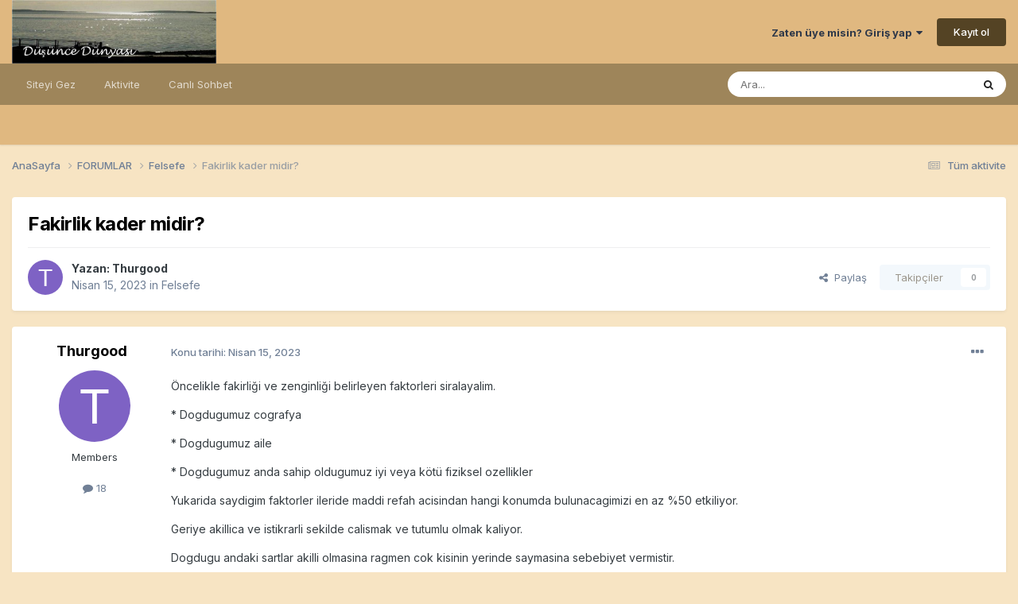

--- FILE ---
content_type: text/html;charset=UTF-8
request_url: https://forum.dusuncedunyasi.net/topic/2046-fakirlik-kader-midir/
body_size: 19676
content:
<!DOCTYPE html>
<html lang="tr-TR" dir="ltr">
	<head>
		<meta charset="utf-8">
        
		<title>Fakirlik kader midir? - Felsefe - Düşünce Dünyası</title>
		
			<!-- Google tag (gtag.js) -->
<script async src="https://www.googletagmanager.com/gtag/js?id=G-QMG5YZBPEP"></script>
<script>
  window.dataLayer = window.dataLayer || [];
  function gtag(){dataLayer.push(arguments);}
  gtag('js', new Date());

  gtag('config', 'G-QMG5YZBPEP');
</script>
		
		
		
		

	<meta name="viewport" content="width=device-width, initial-scale=1">


	
	


	<meta name="twitter:card" content="summary" />




	
		
			
				<meta property="og:title" content="Fakirlik kader midir?">
			
		
	

	
		
			
				<meta property="og:type" content="website">
			
		
	

	
		
			
				<meta property="og:url" content="https://forum.dusuncedunyasi.net/topic/2046-fakirlik-kader-midir/">
			
		
	

	
		
			
				<meta name="description" content="Öncelikle fakirliği ve zenginliği belirleyen faktorleri siralayalim. * Dogdugumuz cografya * Dogdugumuz aile * Dogdugumuz anda sahip oldugumuz iyi veya kötü fiziksel ozellikler Yukarida saydigim faktorler ileride maddi refah acisindan hangi konumda bulunacagimizi en az %50 etkiliyor. Geriye akill...">
			
		
	

	
		
			
				<meta property="og:description" content="Öncelikle fakirliği ve zenginliği belirleyen faktorleri siralayalim. * Dogdugumuz cografya * Dogdugumuz aile * Dogdugumuz anda sahip oldugumuz iyi veya kötü fiziksel ozellikler Yukarida saydigim faktorler ileride maddi refah acisindan hangi konumda bulunacagimizi en az %50 etkiliyor. Geriye akill...">
			
		
	

	
		
			
				<meta property="og:updated_time" content="2023-07-12T18:22:36Z">
			
		
	

	
		
			
				<meta property="og:site_name" content="Düşünce Dünyası">
			
		
	

	
		
			
				<meta property="og:locale" content="tr_TR">
			
		
	


	
		<link rel="canonical" href="https://forum.dusuncedunyasi.net/topic/2046-fakirlik-kader-midir/" />
	





<link rel="manifest" href="https://forum.dusuncedunyasi.net/manifest.webmanifest/">
<meta name="msapplication-config" content="https://forum.dusuncedunyasi.net/browserconfig.xml/">
<meta name="msapplication-starturl" content="/">
<meta name="application-name" content="Düşünce Dünyası">
<meta name="apple-mobile-web-app-title" content="Düşünce Dünyası">

	<meta name="theme-color" content="#e0b880">










<link rel="preload" href="//forum.dusuncedunyasi.net/applications/core/interface/font/fontawesome-webfont.woff2?v=4.7.0" as="font" crossorigin="anonymous">
		


	<link rel="preconnect" href="https://fonts.googleapis.com">
	<link rel="preconnect" href="https://fonts.gstatic.com" crossorigin>
	
		<link href="https://fonts.googleapis.com/css2?family=Inter:wght@300;400;500;600;700&display=swap" rel="stylesheet">
	



	<link rel='stylesheet' href='https://forum.dusuncedunyasi.net/uploads/css_built_1/341e4a57816af3ba440d891ca87450ff_framework.css?v=e57a1fe11f1755894539' media='all'>

	<link rel='stylesheet' href='https://forum.dusuncedunyasi.net/uploads/css_built_1/05e81b71abe4f22d6eb8d1a929494829_responsive.css?v=e57a1fe11f1755894539' media='all'>

	<link rel='stylesheet' href='https://forum.dusuncedunyasi.net/uploads/css_built_1/20446cf2d164adcc029377cb04d43d17_flags.css?v=e57a1fe11f1755894539' media='all'>

	<link rel='stylesheet' href='https://forum.dusuncedunyasi.net/uploads/css_built_1/90eb5adf50a8c640f633d47fd7eb1778_core.css?v=e57a1fe11f1755894539' media='all'>

	<link rel='stylesheet' href='https://forum.dusuncedunyasi.net/uploads/css_built_1/5a0da001ccc2200dc5625c3f3934497d_core_responsive.css?v=e57a1fe11f1755894539' media='all'>

	<link rel='stylesheet' href='https://forum.dusuncedunyasi.net/uploads/css_built_1/ec0c06d47f161faa24112e8cbf0665bc_chatbox.css?v=e57a1fe11f1755894539' media='all'>

	<link rel='stylesheet' href='https://forum.dusuncedunyasi.net/uploads/css_built_1/62e269ced0fdab7e30e026f1d30ae516_forums.css?v=e57a1fe11f1755894539' media='all'>

	<link rel='stylesheet' href='https://forum.dusuncedunyasi.net/uploads/css_built_1/76e62c573090645fb99a15a363d8620e_forums_responsive.css?v=e57a1fe11f1755894539' media='all'>

	<link rel='stylesheet' href='https://forum.dusuncedunyasi.net/uploads/css_built_1/ebdea0c6a7dab6d37900b9190d3ac77b_topics.css?v=e57a1fe11f1755894539' media='all'>





<link rel='stylesheet' href='https://forum.dusuncedunyasi.net/uploads/css_built_1/258adbb6e4f3e83cd3b355f84e3fa002_custom.css?v=e57a1fe11f1755894539' media='all'>




		
		

	
	<link rel='shortcut icon' href='https://forum.dusuncedunyasi.net/uploads/monthly_2021_06/favicon.ico' type="image/x-icon">

	</head>
	<body class="ipsApp ipsApp_front ipsJS_none ipsClearfix" data-controller="core.front.core.app"  data-message=""  data-pageapp="forums" data-pagelocation="front" data-pagemodule="forums" data-pagecontroller="topic" data-pageid="2046"   >
		
        

        

		<a href="#ipsLayout_mainArea" class="ipsHide" title="Go to main content on this page" accesskey="m">Jump to content</a>
		





		<div id="ipsLayout_header" class="ipsClearfix">
			<header>
				<div class="ipsLayout_container">
					


<a href='https://forum.dusuncedunyasi.net/' id='elLogo' accesskey='1'><img src="https://forum.dusuncedunyasi.net/uploads/monthly_2021_06/logo.jpg.67cf6f0d9307236d7141a7e207c33037.jpg" alt='Düşünce Dünyası'></a>

					
						

	<ul id="elUserNav" class="ipsList_inline cSignedOut ipsResponsive_showDesktop">
		
        
		
        
        
            
            
	


	<li class='cUserNav_icon ipsHide' id='elCart_container'></li>
	<li class='elUserNav_sep ipsHide' id='elCart_sep'></li>

<li id="elSignInLink">
                <a href="https://forum.dusuncedunyasi.net/login/" data-ipsmenu-closeonclick="false" data-ipsmenu id="elUserSignIn">
                    Zaten üye misin?  Giriş yap  <i class="fa fa-caret-down"></i>
                </a>
                
<div id='elUserSignIn_menu' class='ipsMenu ipsMenu_auto ipsHide'>
	<form accept-charset='utf-8' method='post' action='https://forum.dusuncedunyasi.net/login/'>
		<input type="hidden" name="csrfKey" value="3ef9cd9115456cf327aa5c44e66e25cb">
		<input type="hidden" name="ref" value="aHR0cHM6Ly9mb3J1bS5kdXN1bmNlZHVueWFzaS5uZXQvdG9waWMvMjA0Ni1mYWtpcmxpay1rYWRlci1taWRpci8=">
		<div data-role="loginForm">
			
			
			
				
<div class="ipsPad ipsForm ipsForm_vertical">
	<h4 class="ipsType_sectionHead">Giriş yap</h4>
	<br><br>
	<ul class='ipsList_reset'>
		<li class="ipsFieldRow ipsFieldRow_noLabel ipsFieldRow_fullWidth">
			
			
				<input type="text" placeholder="Lakap veya Email adresin" name="auth" autocomplete="email">
			
		</li>
		<li class="ipsFieldRow ipsFieldRow_noLabel ipsFieldRow_fullWidth">
			<input type="password" placeholder="Şifre" name="password" autocomplete="current-password">
		</li>
		<li class="ipsFieldRow ipsFieldRow_checkbox ipsClearfix">
			<span class="ipsCustomInput">
				<input type="checkbox" name="remember_me" id="remember_me_checkbox" value="1" checked aria-checked="true">
				<span></span>
			</span>
			<div class="ipsFieldRow_content">
				<label class="ipsFieldRow_label" for="remember_me_checkbox">Beni hatırla</label>
				<span class="ipsFieldRow_desc">Paylaşılan bilgisayarlarda önerilmez</span>
			</div>
		</li>
		<li class="ipsFieldRow ipsFieldRow_fullWidth">
			<button type="submit" name="_processLogin" value="usernamepassword" class="ipsButton ipsButton_primary ipsButton_small" id="elSignIn_submit">Giriş yap</button>
			
				<p class="ipsType_right ipsType_small">
					
						<a href='https://forum.dusuncedunyasi.net/lostpassword/' data-ipsDialog data-ipsDialog-title='Şifreni mi unuttun?'>
					
					Şifreni mi unuttun?</a>
				</p>
			
		</li>
	</ul>
</div>
			
		</div>
	</form>
</div>
            </li>
            
        
		
			<li>
				
					<a href="https://forum.dusuncedunyasi.net/register/" data-ipsdialog data-ipsdialog-size="narrow" data-ipsdialog-title="Kayıt ol"  id="elRegisterButton" class="ipsButton ipsButton_normal ipsButton_primary">Kayıt ol</a>
				
			</li>
		
	</ul>

						
<ul class='ipsMobileHamburger ipsList_reset ipsResponsive_hideDesktop'>
	<li data-ipsDrawer data-ipsDrawer-drawerElem='#elMobileDrawer'>
		<a href='#' >
			
			
				
			
			
			
			<i class='fa fa-navicon'></i>
		</a>
	</li>
</ul>
					
				</div>
			</header>
			

	<nav data-controller='core.front.core.navBar' class=' ipsResponsive_showDesktop'>
		<div class='ipsNavBar_primary ipsLayout_container '>
			<ul data-role="primaryNavBar" class='ipsClearfix'>
				


	
		
		
		<li  id='elNavSecondary_1' data-role="navBarItem" data-navApp="core" data-navExt="CustomItem">
			
			
				<a href="http://forum.dusuncedunyasi.net"  data-navItem-id="1" >
					Siteyi Gez<span class='ipsNavBar_active__identifier'></span>
				</a>
			
			
				<ul class='ipsNavBar_secondary ipsHide' data-role='secondaryNavBar'>
					


	
		
		
		<li  id='elNavSecondary_39' data-role="navBarItem" data-navApp="cms" data-navExt="Pages">
			
			
				<a href="https://forum.dusuncedunyasi.net/home/"  data-navItem-id="39" >
					Ana Sayfa<span class='ipsNavBar_active__identifier'></span>
				</a>
			
			
		</li>
	
	

	
		
		
		<li  id='elNavSecondary_41' data-role="navBarItem" data-navApp="core" data-navExt="CustomItem">
			
			
				<a href="http://forum.dusuncedunyasi.net"  data-navItem-id="41" >
					Forum<span class='ipsNavBar_active__identifier'></span>
				</a>
			
			
		</li>
	
	

	
		
		
		<li  id='elNavSecondary_3' data-role="navBarItem" data-navApp="core" data-navExt="Clubs">
			
			
				<a href="https://forum.dusuncedunyasi.net/clubs/"  data-navItem-id="3" >
					Kulüpler<span class='ipsNavBar_active__identifier'></span>
				</a>
			
			
		</li>
	
	

	
		
		
		<li  id='elNavSecondary_35' data-role="navBarItem" data-navApp="cms" data-navExt="Pages">
			
			
				<a href="https://forum.dusuncedunyasi.net/posts/"  data-navItem-id="35" >
					Makaleler<span class='ipsNavBar_active__identifier'></span>
				</a>
			
			
		</li>
	
	

	
		
		
		<li  id='elNavSecondary_36' data-role="navBarItem" data-navApp="cms" data-navExt="Pages">
			
			
				<a href="https://forum.dusuncedunyasi.net/videolar/"  data-navItem-id="36" >
					Videolar<span class='ipsNavBar_active__identifier'></span>
				</a>
			
			
		</li>
	
	

	
	

	
	

	
		
		
		<li  id='elNavSecondary_37' data-role="navBarItem" data-navApp="cms" data-navExt="Pages">
			
			
				<a href="https://forum.dusuncedunyasi.net/baglantilar/"  data-navItem-id="37" >
					Bağlantılar<span class='ipsNavBar_active__identifier'></span>
				</a>
			
			
		</li>
	
	

	
	

	
		
		
		<li  id='elNavSecondary_31' data-role="navBarItem" data-navApp="core" data-navExt="OnlineUsers">
			
			
				<a href="https://forum.dusuncedunyasi.net/online/"  data-navItem-id="31" >
					Çevrimiçi kullanıcılar<span class='ipsNavBar_active__identifier'></span>
				</a>
			
			
		</li>
	
	

	
		
		
		<li  id='elNavSecondary_32' data-role="navBarItem" data-navApp="core" data-navExt="Leaderboard">
			
			
				<a href="https://forum.dusuncedunyasi.net/leaderboard/"  data-navItem-id="32" >
					Liderler Sıralaması<span class='ipsNavBar_active__identifier'></span>
				</a>
			
			
		</li>
	
	

					<li class='ipsHide' id='elNavigationMore_1' data-role='navMore'>
						<a href='#' data-ipsMenu data-ipsMenu-appendTo='#elNavigationMore_1' id='elNavigationMore_1_dropdown'>More <i class='fa fa-caret-down'></i></a>
						<ul class='ipsHide ipsMenu ipsMenu_auto' id='elNavigationMore_1_dropdown_menu' data-role='moreDropdown'></ul>
					</li>
				</ul>
			
		</li>
	
	

	
		
		
		<li  id='elNavSecondary_2' data-role="navBarItem" data-navApp="core" data-navExt="CustomItem">
			
			
				<a href="https://forum.dusuncedunyasi.net/discover/"  data-navItem-id="2" >
					Aktivite<span class='ipsNavBar_active__identifier'></span>
				</a>
			
			
				<ul class='ipsNavBar_secondary ipsHide' data-role='secondaryNavBar'>
					


	
		
		
		<li  id='elNavSecondary_4' data-role="navBarItem" data-navApp="core" data-navExt="AllActivity">
			
			
				<a href="https://forum.dusuncedunyasi.net/discover/"  data-navItem-id="4" >
					Tüm aktivite<span class='ipsNavBar_active__identifier'></span>
				</a>
			
			
		</li>
	
	

	
	

	
	

	
	

	
		
		
		<li  id='elNavSecondary_8' data-role="navBarItem" data-navApp="core" data-navExt="Search">
			
			
				<a href="https://forum.dusuncedunyasi.net/search/"  data-navItem-id="8" >
					Ara<span class='ipsNavBar_active__identifier'></span>
				</a>
			
			
		</li>
	
	

	
	

					<li class='ipsHide' id='elNavigationMore_2' data-role='navMore'>
						<a href='#' data-ipsMenu data-ipsMenu-appendTo='#elNavigationMore_2' id='elNavigationMore_2_dropdown'>More <i class='fa fa-caret-down'></i></a>
						<ul class='ipsHide ipsMenu ipsMenu_auto' id='elNavigationMore_2_dropdown_menu' data-role='moreDropdown'></ul>
					</li>
				</ul>
			
		</li>
	
	

	
	

	
	

	
		
		
		<li  id='elNavSecondary_42' data-role="navBarItem" data-navApp="bimchatbox" data-navExt="Chatbox">
			
			
				<a href="https://forum.dusuncedunyasi.net/bimchatbox/"  data-navItem-id="42" >
					Canlı Sohbet<span class='ipsNavBar_active__identifier'></span>
				</a>
			
			
		</li>
	
	

				<li class='ipsHide' id='elNavigationMore' data-role='navMore'>
					<a href='#' data-ipsMenu data-ipsMenu-appendTo='#elNavigationMore' id='elNavigationMore_dropdown'>More</a>
					<ul class='ipsNavBar_secondary ipsHide' data-role='secondaryNavBar'>
						<li class='ipsHide' id='elNavigationMore_more' data-role='navMore'>
							<a href='#' data-ipsMenu data-ipsMenu-appendTo='#elNavigationMore_more' id='elNavigationMore_more_dropdown'>More <i class='fa fa-caret-down'></i></a>
							<ul class='ipsHide ipsMenu ipsMenu_auto' id='elNavigationMore_more_dropdown_menu' data-role='moreDropdown'></ul>
						</li>
					</ul>
				</li>
			</ul>
			

	<div id="elSearchWrapper">
		<div id='elSearch' data-controller="core.front.core.quickSearch">
			<form accept-charset='utf-8' action='//forum.dusuncedunyasi.net/search/?do=quicksearch' method='post'>
                <input type='search' id='elSearchField' placeholder='Ara...' name='q' autocomplete='off' aria-label='Ara'>
                <details class='cSearchFilter'>
                    <summary class='cSearchFilter__text'></summary>
                    <ul class='cSearchFilter__menu'>
                        
                        <li><label><input type="radio" name="type" value="all" ><span class='cSearchFilter__menuText'>Herşeyi</span></label></li>
                        
                            
                                <li><label><input type="radio" name="type" value='contextual_{&quot;type&quot;:&quot;forums_topic&quot;,&quot;nodes&quot;:8}' checked><span class='cSearchFilter__menuText'>Bu bölümü</span></label></li>
                            
                                <li><label><input type="radio" name="type" value='contextual_{&quot;type&quot;:&quot;forums_topic&quot;,&quot;item&quot;:2046}' checked><span class='cSearchFilter__menuText'>This Topic</span></label></li>
                            
                        
                        
                            <li><label><input type="radio" name="type" value="core_statuses_status"><span class='cSearchFilter__menuText'>Durum güncellemeleri</span></label></li>
                        
                            <li><label><input type="radio" name="type" value="forums_topic"><span class='cSearchFilter__menuText'>Konular</span></label></li>
                        
                            <li><label><input type="radio" name="type" value="nexus_package_item"><span class='cSearchFilter__menuText'>Products</span></label></li>
                        
                            <li><label><input type="radio" name="type" value="cms_pages_pageitem"><span class='cSearchFilter__menuText'>Pages</span></label></li>
                        
                            <li><label><input type="radio" name="type" value="cms_records2"><span class='cSearchFilter__menuText'>Posts</span></label></li>
                        
                            <li><label><input type="radio" name="type" value="core_members"><span class='cSearchFilter__menuText'>Üyeler</span></label></li>
                        
                    </ul>
                </details>
				<button class='cSearchSubmit' type="submit" aria-label='Ara'><i class="fa fa-search"></i></button>
			</form>
		</div>
	</div>

		</div>
	</nav>

			
<ul id='elMobileNav' class='ipsResponsive_hideDesktop' data-controller='core.front.core.mobileNav'>
	
		
			
			
				
				
			
				
					<li id='elMobileBreadcrumb'>
						<a href='https://forum.dusuncedunyasi.net/forum/8-felsefe/'>
							<span>Felsefe</span>
						</a>
					</li>
				
				
			
				
				
			
		
	
	
	
	<li >
		<a data-action="defaultStream" href='https://forum.dusuncedunyasi.net/discover/'><i class="fa fa-newspaper-o" aria-hidden="true"></i></a>
	</li>

	

	
		<li class='ipsJS_show'>
			<a href='https://forum.dusuncedunyasi.net/search/'><i class='fa fa-search'></i></a>
		</li>
	
</ul>
		</div>
		<main id="ipsLayout_body" class="ipsLayout_container">
			<div id="ipsLayout_contentArea">
				<div id="ipsLayout_contentWrapper">
					
<nav class='ipsBreadcrumb ipsBreadcrumb_top ipsFaded_withHover'>
	

	<ul class='ipsList_inline ipsPos_right'>
		
		<li >
			<a data-action="defaultStream" class='ipsType_light '  href='https://forum.dusuncedunyasi.net/discover/'><i class="fa fa-newspaper-o" aria-hidden="true"></i> <span>Tüm aktivite</span></a>
		</li>
		
	</ul>

	<ul data-role="breadcrumbList">
		<li>
			<a title="AnaSayfa" href='https://forum.dusuncedunyasi.net/'>
				<span>AnaSayfa <i class='fa fa-angle-right'></i></span>
			</a>
		</li>
		
		
			<li>
				
					<a href='https://forum.dusuncedunyasi.net/forum/5-forumlar/'>
						<span>FORUMLAR <i class='fa fa-angle-right' aria-hidden="true"></i></span>
					</a>
				
			</li>
		
			<li>
				
					<a href='https://forum.dusuncedunyasi.net/forum/8-felsefe/'>
						<span>Felsefe <i class='fa fa-angle-right' aria-hidden="true"></i></span>
					</a>
				
			</li>
		
			<li>
				
					Fakirlik kader midir?
				
			</li>
		
	</ul>
</nav>
					
					<div id="ipsLayout_mainArea">
						<script async src="https://pagead2.googlesyndication.com/pagead/js/adsbygoogle.js?client=ca-pub-3412107378336968"
     crossorigin="anonymous"></script>
						
						
						

	




						



<div class="ipsPageHeader ipsResponsive_pull ipsBox ipsPadding sm:ipsPadding:half ipsMargin_bottom">
		
	
	<div class="ipsFlex ipsFlex-ai:center ipsFlex-fw:wrap ipsGap:4">
		<div class="ipsFlex-flex:11">
			<h1 class="ipsType_pageTitle ipsContained_container">
				

				
				
					<span class="ipsType_break ipsContained">
						<span>Fakirlik kader midir?</span>
					</span>
				
			</h1>
			
			
		</div>
		
	</div>
	<hr class="ipsHr">
	<div class="ipsPageHeader__meta ipsFlex ipsFlex-jc:between ipsFlex-ai:center ipsFlex-fw:wrap ipsGap:3">
		<div class="ipsFlex-flex:11">
			<div class="ipsPhotoPanel ipsPhotoPanel_mini ipsPhotoPanel_notPhone ipsClearfix">
				


	<a href="https://forum.dusuncedunyasi.net/profile/16798-thurgood/" rel="nofollow" data-ipsHover data-ipsHover-width="370" data-ipsHover-target="https://forum.dusuncedunyasi.net/profile/16798-thurgood/?do=hovercard" class="ipsUserPhoto ipsUserPhoto_mini" title="Thurgood üyemizin profiline bak">
		<img src='data:image/svg+xml,%3Csvg%20xmlns%3D%22http%3A%2F%2Fwww.w3.org%2F2000%2Fsvg%22%20viewBox%3D%220%200%201024%201024%22%20style%3D%22background%3A%237e62c4%22%3E%3Cg%3E%3Ctext%20text-anchor%3D%22middle%22%20dy%3D%22.35em%22%20x%3D%22512%22%20y%3D%22512%22%20fill%3D%22%23ffffff%22%20font-size%3D%22700%22%20font-family%3D%22-apple-system%2C%20BlinkMacSystemFont%2C%20Roboto%2C%20Helvetica%2C%20Arial%2C%20sans-serif%22%3ET%3C%2Ftext%3E%3C%2Fg%3E%3C%2Fsvg%3E' alt='Thurgood' loading="lazy">
	</a>

				<div>
					<p class="ipsType_reset ipsType_blendLinks">
						<span class="ipsType_normal">
						
							<strong>Yazan: 


<a href='https://forum.dusuncedunyasi.net/profile/16798-thurgood/' rel="nofollow" data-ipsHover data-ipsHover-width='370' data-ipsHover-target='https://forum.dusuncedunyasi.net/profile/16798-thurgood/?do=hovercard&amp;referrer=https%253A%252F%252Fforum.dusuncedunyasi.net%252Ftopic%252F2046-fakirlik-kader-midir%252F' title="Thurgood üyemizin profiline bak" class="ipsType_break">Thurgood</a></strong><br>
							<span class="ipsType_light"><time datetime='2023-04-15T16:08:57Z' title='15-04-2023 16:08' data-short='2 yr'>Nisan 15, 2023</time> in <a href="https://forum.dusuncedunyasi.net/forum/8-felsefe/">Felsefe</a></span>
						
						</span>
					</p>
				</div>
			</div>
		</div>
		
			<div class="ipsFlex-flex:01 ipsResponsive_hidePhone">
				<div class="ipsShareLinks">
					
						


    <a href='#elShareItem_1847269029_menu' id='elShareItem_1847269029' data-ipsMenu class='ipsShareButton ipsButton ipsButton_verySmall ipsButton_link ipsButton_link--light'>
        <span><i class='fa fa-share-alt'></i></span> &nbsp;Paylaş
    </a>

    <div class='ipsPadding ipsMenu ipsMenu_normal ipsHide' id='elShareItem_1847269029_menu' data-controller="core.front.core.sharelink">
        
        
        	
        
        <span data-ipsCopy data-ipsCopy-flashmessage>
            <a href="https://forum.dusuncedunyasi.net/topic/2046-fakirlik-kader-midir/" class="ipsButton ipsButton_light ipsButton_small ipsButton_fullWidth" data-role="copyButton" data-clipboard-text="https://forum.dusuncedunyasi.net/topic/2046-fakirlik-kader-midir/" data-ipstooltip title='Copy Link to Clipboard'><i class="fa fa-clone"></i> https://forum.dusuncedunyasi.net/topic/2046-fakirlik-kader-midir/</a>
        </span>
        <ul class='ipsShareLinks ipsMargin_top:half'>
            
                <li>
<a href="https://x.com/share?url=https%3A%2F%2Fforum.dusuncedunyasi.net%2Ftopic%2F2046-fakirlik-kader-midir%2F" class="cShareLink cShareLink_x" target="_blank" data-role="shareLink" title='Share on X' data-ipsTooltip rel='nofollow noopener'>
    <i class="fa fa-x"></i>
</a></li>
            
                <li>
<a href="https://www.facebook.com/sharer/sharer.php?u=https%3A%2F%2Fforum.dusuncedunyasi.net%2Ftopic%2F2046-fakirlik-kader-midir%2F" class="cShareLink cShareLink_facebook" target="_blank" data-role="shareLink" title='Share on Facebook' data-ipsTooltip rel='noopener nofollow'>
	<i class="fa fa-facebook"></i>
</a></li>
            
                <li>
<a href="https://www.reddit.com/submit?url=https%3A%2F%2Fforum.dusuncedunyasi.net%2Ftopic%2F2046-fakirlik-kader-midir%2F&amp;title=Fakirlik+kader+midir%3F" rel="nofollow noopener" class="cShareLink cShareLink_reddit" target="_blank" title='Share on Reddit' data-ipsTooltip>
	<i class="fa fa-reddit"></i>
</a></li>
            
                <li>
<a href="mailto:?subject=Fakirlik%20kader%20midir%3F&body=https%3A%2F%2Fforum.dusuncedunyasi.net%2Ftopic%2F2046-fakirlik-kader-midir%2F" rel='nofollow' class='cShareLink cShareLink_email' title='Share via email' data-ipsTooltip>
	<i class="fa fa-envelope"></i>
</a></li>
            
                <li>
<a href="https://pinterest.com/pin/create/button/?url=https://forum.dusuncedunyasi.net/topic/2046-fakirlik-kader-midir/&amp;media=" class="cShareLink cShareLink_pinterest" rel="nofollow noopener" target="_blank" data-role="shareLink" title='Share on Pinterest' data-ipsTooltip>
	<i class="fa fa-pinterest"></i>
</a></li>
            
        </ul>
        
            <hr class='ipsHr'>
            <button class='ipsHide ipsButton ipsButton_verySmall ipsButton_light ipsButton_fullWidth ipsMargin_top:half' data-controller='core.front.core.webshare' data-role='webShare' data-webShareTitle='Fakirlik kader midir?' data-webShareText='Fakirlik kader midir?' data-webShareUrl='https://forum.dusuncedunyasi.net/topic/2046-fakirlik-kader-midir/'>More sharing options...</button>
        
    </div>

					
					
                    

					



					

<div data-followApp='forums' data-followArea='topic' data-followID='2046' data-controller='core.front.core.followButton'>
	

	<a href='https://forum.dusuncedunyasi.net/login/' rel="nofollow" class="ipsFollow ipsPos_middle ipsButton ipsButton_light ipsButton_verySmall ipsButton_disabled" data-role="followButton" data-ipsTooltip title='Sign in to follow this'>
		<span>Takipçiler</span>
		<span class='ipsCommentCount'>0</span>
	</a>

</div>
				</div>
			</div>
					
	</div>
	
	
</div>








<div class="ipsClearfix">
	<ul class="ipsToolList ipsToolList_horizontal ipsClearfix ipsSpacer_both ipsResponsive_hidePhone">
		
		
		
	</ul>
</div>

<div id="comments" data-controller="core.front.core.commentFeed,forums.front.topic.view, core.front.core.ignoredComments" data-autopoll data-baseurl="https://forum.dusuncedunyasi.net/topic/2046-fakirlik-kader-midir/" data-lastpage data-feedid="topic-2046" class="cTopic ipsClear ipsSpacer_top">
	
			
	

	

<div data-controller='core.front.core.recommendedComments' data-url='https://forum.dusuncedunyasi.net/topic/2046-fakirlik-kader-midir/?recommended=comments' class='ipsRecommendedComments ipsHide'>
	<div data-role="recommendedComments">
		<h2 class='ipsType_sectionHead ipsType_large ipsType_bold ipsMargin_bottom'>Recommended Posts</h2>
		
	</div>
</div>
	
	<div id="elPostFeed" data-role="commentFeed" data-controller="core.front.core.moderation" >
		<form action="https://forum.dusuncedunyasi.net/topic/2046-fakirlik-kader-midir/?csrfKey=3ef9cd9115456cf327aa5c44e66e25cb&amp;do=multimodComment" method="post" data-ipspageaction data-role="moderationTools">
			
			
				

					

					
					



<a id='findComment-16962'></a>
<a id='comment-16962'></a>
<article  id='elComment_16962' class='cPost ipsBox ipsResponsive_pull  ipsComment  ipsComment_parent ipsClearfix ipsClear ipsColumns ipsColumns_noSpacing ipsColumns_collapsePhone    '>
	

	

	<div class='cAuthorPane_mobile ipsResponsive_showPhone'>
		<div class='cAuthorPane_photo'>
			<div class='cAuthorPane_photoWrap'>
				


	<a href="https://forum.dusuncedunyasi.net/profile/16798-thurgood/" rel="nofollow" data-ipsHover data-ipsHover-width="370" data-ipsHover-target="https://forum.dusuncedunyasi.net/profile/16798-thurgood/?do=hovercard" class="ipsUserPhoto ipsUserPhoto_large" title="Thurgood üyemizin profiline bak">
		<img src='data:image/svg+xml,%3Csvg%20xmlns%3D%22http%3A%2F%2Fwww.w3.org%2F2000%2Fsvg%22%20viewBox%3D%220%200%201024%201024%22%20style%3D%22background%3A%237e62c4%22%3E%3Cg%3E%3Ctext%20text-anchor%3D%22middle%22%20dy%3D%22.35em%22%20x%3D%22512%22%20y%3D%22512%22%20fill%3D%22%23ffffff%22%20font-size%3D%22700%22%20font-family%3D%22-apple-system%2C%20BlinkMacSystemFont%2C%20Roboto%2C%20Helvetica%2C%20Arial%2C%20sans-serif%22%3ET%3C%2Ftext%3E%3C%2Fg%3E%3C%2Fsvg%3E' alt='Thurgood' loading="lazy">
	</a>

				
				
			</div>
		</div>
		<div class='cAuthorPane_content'>
			<h3 class='ipsType_sectionHead cAuthorPane_author ipsType_break ipsType_blendLinks ipsFlex ipsFlex-ai:center'>
				


<a href='https://forum.dusuncedunyasi.net/profile/16798-thurgood/' rel="nofollow" data-ipsHover data-ipsHover-width='370' data-ipsHover-target='https://forum.dusuncedunyasi.net/profile/16798-thurgood/?do=hovercard&amp;referrer=https%253A%252F%252Fforum.dusuncedunyasi.net%252Ftopic%252F2046-fakirlik-kader-midir%252F' title="Thurgood üyemizin profiline bak" class="ipsType_break">Thurgood</a>
			</h3>
			<div class='ipsType_light ipsType_reset'>
			    <a href='https://forum.dusuncedunyasi.net/topic/2046-fakirlik-kader-midir/#findComment-16962' rel="nofollow" class='ipsType_blendLinks'>Konu tarihi: <time datetime='2023-04-15T16:08:57Z' title='15-04-2023 16:08' data-short='2 yr'>Nisan 15, 2023</time></a>
				
			</div>
		</div>
	</div>
	<aside class='ipsComment_author cAuthorPane ipsColumn ipsColumn_medium ipsResponsive_hidePhone'>
		<h3 class='ipsType_sectionHead cAuthorPane_author ipsType_blendLinks ipsType_break'><strong>


<a href='https://forum.dusuncedunyasi.net/profile/16798-thurgood/' rel="nofollow" data-ipsHover data-ipsHover-width='370' data-ipsHover-target='https://forum.dusuncedunyasi.net/profile/16798-thurgood/?do=hovercard&amp;referrer=https%253A%252F%252Fforum.dusuncedunyasi.net%252Ftopic%252F2046-fakirlik-kader-midir%252F' title="Thurgood üyemizin profiline bak" class="ipsType_break">Thurgood</a></strong>
			
		</h3>
		<ul class='cAuthorPane_info ipsList_reset'>
			<li data-role='photo' class='cAuthorPane_photo'>
				<div class='cAuthorPane_photoWrap'>
					


	<a href="https://forum.dusuncedunyasi.net/profile/16798-thurgood/" rel="nofollow" data-ipsHover data-ipsHover-width="370" data-ipsHover-target="https://forum.dusuncedunyasi.net/profile/16798-thurgood/?do=hovercard" class="ipsUserPhoto ipsUserPhoto_large" title="Thurgood üyemizin profiline bak">
		<img src='data:image/svg+xml,%3Csvg%20xmlns%3D%22http%3A%2F%2Fwww.w3.org%2F2000%2Fsvg%22%20viewBox%3D%220%200%201024%201024%22%20style%3D%22background%3A%237e62c4%22%3E%3Cg%3E%3Ctext%20text-anchor%3D%22middle%22%20dy%3D%22.35em%22%20x%3D%22512%22%20y%3D%22512%22%20fill%3D%22%23ffffff%22%20font-size%3D%22700%22%20font-family%3D%22-apple-system%2C%20BlinkMacSystemFont%2C%20Roboto%2C%20Helvetica%2C%20Arial%2C%20sans-serif%22%3ET%3C%2Ftext%3E%3C%2Fg%3E%3C%2Fsvg%3E' alt='Thurgood' loading="lazy">
	</a>

					
					
				</div>
			</li>
			
				<li data-role='group'>Members</li>
				
			
			
				<li data-role='stats' class='ipsMargin_top'>
					<ul class="ipsList_reset ipsType_light ipsFlex ipsFlex-ai:center ipsFlex-jc:center ipsGap_row:2 cAuthorPane_stats">
						<li>
							
								<a href="https://forum.dusuncedunyasi.net/profile/16798-thurgood/content/" rel="nofollow" title="18 mesaj" data-ipsTooltip class="ipsType_blendLinks">
							
								<i class="fa fa-comment"></i> 18
							
								</a>
							
						</li>
						
					</ul>
				</li>
			
			
				

			
		</ul>
	</aside>
	<div class='ipsColumn ipsColumn_fluid ipsMargin:none'>
		

<div id='comment-16962_wrap' data-controller='core.front.core.comment' data-commentApp='forums' data-commentType='forums' data-commentID="16962" data-quoteData='{&quot;userid&quot;:16798,&quot;username&quot;:&quot;Thurgood&quot;,&quot;timestamp&quot;:1681574937,&quot;contentapp&quot;:&quot;forums&quot;,&quot;contenttype&quot;:&quot;forums&quot;,&quot;contentid&quot;:2046,&quot;contentclass&quot;:&quot;forums_Topic&quot;,&quot;contentcommentid&quot;:16962}' class='ipsComment_content ipsType_medium'>

	<div class='ipsComment_meta ipsType_light ipsFlex ipsFlex-ai:center ipsFlex-jc:between ipsFlex-fd:row-reverse'>
		<div class='ipsType_light ipsType_reset ipsType_blendLinks ipsComment_toolWrap'>
			<div class='ipsResponsive_hidePhone ipsComment_badges'>
				<ul class='ipsList_reset ipsFlex ipsFlex-jc:end ipsFlex-fw:wrap ipsGap:2 ipsGap_row:1'>
					
					
					
					
					
				</ul>
			</div>
			<ul class='ipsList_reset ipsComment_tools'>
				<li>
					<a href='#elControls_16962_menu' class='ipsComment_ellipsis' id='elControls_16962' title='Daha fazla seçenek...' data-ipsMenu data-ipsMenu-appendTo='#comment-16962_wrap'><i class='fa fa-ellipsis-h'></i></a>
					<ul id='elControls_16962_menu' class='ipsMenu ipsMenu_narrow ipsHide'>
						
							<li class='ipsMenu_item'><a href='https://forum.dusuncedunyasi.net/topic/2046-fakirlik-kader-midir/?do=reportComment&amp;comment=16962' data-ipsDialog data-ipsDialog-remoteSubmit data-ipsDialog-size='medium' data-ipsDialog-flashMessage='Thanks for your report.' data-ipsDialog-title="Report post" data-action='reportComment' title='Report this content'>Report</a></li>
						
						
                        
						
						
						
							
								
							
							
							
							
							
							
						
					</ul>
				</li>
				
			</ul>
		</div>

		<div class='ipsType_reset ipsResponsive_hidePhone'>
		   
		   Konu tarihi: <time datetime='2023-04-15T16:08:57Z' title='15-04-2023 16:08' data-short='2 yr'>Nisan 15, 2023</time>
		   
			
			<span class='ipsResponsive_hidePhone'>
				
				
			</span>
		</div>
	</div>

	

    

	<div class='cPost_contentWrap'>
		
		<div data-role='commentContent' class='ipsType_normal ipsType_richText ipsPadding_bottom ipsContained' data-controller='core.front.core.lightboxedImages'>
			<p>
	Öncelikle fakirliği ve zenginliği belirleyen faktorleri siralayalim.
</p>

<p>
	* Dogdugumuz cografya
</p>

<p>
	* Dogdugumuz aile
</p>

<p>
	* Dogdugumuz anda sahip oldugumuz iyi veya kötü fiziksel ozellikler 
</p>

<p>
	Yukarida saydigim faktorler ileride maddi refah acisindan hangi konumda bulunacagimizi en az %50 etkiliyor.
</p>

<p>
	Geriye akillica ve istikrarli sekilde calismak ve tutumlu olmak kaliyor. 
</p>

<p>
	Dogdugu andaki sartlar akilli olmasina ragmen cok kisinin yerinde saymasina sebebiyet vermistir. 
</p>

<p>
	Bazi kimseler kaderimizin sahip oldugumuz dna ile belirlendigini bile soylemektedir. Yani kendimizin iradesiyle sahip oldugunu sandigimiz caliskanlik, tutumluluk hatta zekamiz bize dogustan geldigini soylemektedirler.
</p>

<p>
	Sizce refaha ulasamamak insanin ne kadar kendi sucudur?
</p>

<p>
	 
</p>

<p>
	 
</p>

<p>
	 
</p>


			
		</div>

		

		
	</div>

	
    
</div>
	</div>
</article>
					
					
					
				

					

					
					



<a id='findComment-16964'></a>
<a id='comment-16964'></a>
<article  id='elComment_16964' class='cPost ipsBox ipsResponsive_pull  ipsComment  ipsComment_parent ipsClearfix ipsClear ipsColumns ipsColumns_noSpacing ipsColumns_collapsePhone    '>
	

	

	<div class='cAuthorPane_mobile ipsResponsive_showPhone'>
		<div class='cAuthorPane_photo'>
			<div class='cAuthorPane_photoWrap'>
				


	<a href="https://forum.dusuncedunyasi.net/profile/16812-reichminister/" rel="nofollow" data-ipsHover data-ipsHover-width="370" data-ipsHover-target="https://forum.dusuncedunyasi.net/profile/16812-reichminister/?do=hovercard" class="ipsUserPhoto ipsUserPhoto_large" title="reichminister üyemizin profiline bak">
		<img src='data:image/svg+xml,%3Csvg%20xmlns%3D%22http%3A%2F%2Fwww.w3.org%2F2000%2Fsvg%22%20viewBox%3D%220%200%201024%201024%22%20style%3D%22background%3A%23c48062%22%3E%3Cg%3E%3Ctext%20text-anchor%3D%22middle%22%20dy%3D%22.35em%22%20x%3D%22512%22%20y%3D%22512%22%20fill%3D%22%23ffffff%22%20font-size%3D%22700%22%20font-family%3D%22-apple-system%2C%20BlinkMacSystemFont%2C%20Roboto%2C%20Helvetica%2C%20Arial%2C%20sans-serif%22%3ER%3C%2Ftext%3E%3C%2Fg%3E%3C%2Fsvg%3E' alt='reichminister' loading="lazy">
	</a>

				
				
			</div>
		</div>
		<div class='cAuthorPane_content'>
			<h3 class='ipsType_sectionHead cAuthorPane_author ipsType_break ipsType_blendLinks ipsFlex ipsFlex-ai:center'>
				


<a href='https://forum.dusuncedunyasi.net/profile/16812-reichminister/' rel="nofollow" data-ipsHover data-ipsHover-width='370' data-ipsHover-target='https://forum.dusuncedunyasi.net/profile/16812-reichminister/?do=hovercard&amp;referrer=https%253A%252F%252Fforum.dusuncedunyasi.net%252Ftopic%252F2046-fakirlik-kader-midir%252F' title="reichminister üyemizin profiline bak" class="ipsType_break">reichminister</a>
			</h3>
			<div class='ipsType_light ipsType_reset'>
			    <a href='https://forum.dusuncedunyasi.net/topic/2046-fakirlik-kader-midir/#findComment-16964' rel="nofollow" class='ipsType_blendLinks'>Mesaj tarihi: <time datetime='2023-04-15T23:30:55Z' title='15-04-2023 23:30' data-short='2 yr'>Nisan 15, 2023</time></a>
				
			</div>
		</div>
	</div>
	<aside class='ipsComment_author cAuthorPane ipsColumn ipsColumn_medium ipsResponsive_hidePhone'>
		<h3 class='ipsType_sectionHead cAuthorPane_author ipsType_blendLinks ipsType_break'><strong>


<a href='https://forum.dusuncedunyasi.net/profile/16812-reichminister/' rel="nofollow" data-ipsHover data-ipsHover-width='370' data-ipsHover-target='https://forum.dusuncedunyasi.net/profile/16812-reichminister/?do=hovercard&amp;referrer=https%253A%252F%252Fforum.dusuncedunyasi.net%252Ftopic%252F2046-fakirlik-kader-midir%252F' title="reichminister üyemizin profiline bak" class="ipsType_break">reichminister</a></strong>
			
		</h3>
		<ul class='cAuthorPane_info ipsList_reset'>
			<li data-role='photo' class='cAuthorPane_photo'>
				<div class='cAuthorPane_photoWrap'>
					


	<a href="https://forum.dusuncedunyasi.net/profile/16812-reichminister/" rel="nofollow" data-ipsHover data-ipsHover-width="370" data-ipsHover-target="https://forum.dusuncedunyasi.net/profile/16812-reichminister/?do=hovercard" class="ipsUserPhoto ipsUserPhoto_large" title="reichminister üyemizin profiline bak">
		<img src='data:image/svg+xml,%3Csvg%20xmlns%3D%22http%3A%2F%2Fwww.w3.org%2F2000%2Fsvg%22%20viewBox%3D%220%200%201024%201024%22%20style%3D%22background%3A%23c48062%22%3E%3Cg%3E%3Ctext%20text-anchor%3D%22middle%22%20dy%3D%22.35em%22%20x%3D%22512%22%20y%3D%22512%22%20fill%3D%22%23ffffff%22%20font-size%3D%22700%22%20font-family%3D%22-apple-system%2C%20BlinkMacSystemFont%2C%20Roboto%2C%20Helvetica%2C%20Arial%2C%20sans-serif%22%3ER%3C%2Ftext%3E%3C%2Fg%3E%3C%2Fsvg%3E' alt='reichminister' loading="lazy">
	</a>

					
					
				</div>
			</li>
			
				<li data-role='group'>Members</li>
				
			
			
				<li data-role='stats' class='ipsMargin_top'>
					<ul class="ipsList_reset ipsType_light ipsFlex ipsFlex-ai:center ipsFlex-jc:center ipsGap_row:2 cAuthorPane_stats">
						<li>
							
								<a href="https://forum.dusuncedunyasi.net/profile/16812-reichminister/content/" rel="nofollow" title="49 mesaj" data-ipsTooltip class="ipsType_blendLinks">
							
								<i class="fa fa-comment"></i> 49
							
								</a>
							
						</li>
						
					</ul>
				</li>
			
			
				

			
		</ul>
	</aside>
	<div class='ipsColumn ipsColumn_fluid ipsMargin:none'>
		

<div id='comment-16964_wrap' data-controller='core.front.core.comment' data-commentApp='forums' data-commentType='forums' data-commentID="16964" data-quoteData='{&quot;userid&quot;:16812,&quot;username&quot;:&quot;reichminister&quot;,&quot;timestamp&quot;:1681601455,&quot;contentapp&quot;:&quot;forums&quot;,&quot;contenttype&quot;:&quot;forums&quot;,&quot;contentid&quot;:2046,&quot;contentclass&quot;:&quot;forums_Topic&quot;,&quot;contentcommentid&quot;:16964}' class='ipsComment_content ipsType_medium'>

	<div class='ipsComment_meta ipsType_light ipsFlex ipsFlex-ai:center ipsFlex-jc:between ipsFlex-fd:row-reverse'>
		<div class='ipsType_light ipsType_reset ipsType_blendLinks ipsComment_toolWrap'>
			<div class='ipsResponsive_hidePhone ipsComment_badges'>
				<ul class='ipsList_reset ipsFlex ipsFlex-jc:end ipsFlex-fw:wrap ipsGap:2 ipsGap_row:1'>
					
					
					
					
					
				</ul>
			</div>
			<ul class='ipsList_reset ipsComment_tools'>
				<li>
					<a href='#elControls_16964_menu' class='ipsComment_ellipsis' id='elControls_16964' title='Daha fazla seçenek...' data-ipsMenu data-ipsMenu-appendTo='#comment-16964_wrap'><i class='fa fa-ellipsis-h'></i></a>
					<ul id='elControls_16964_menu' class='ipsMenu ipsMenu_narrow ipsHide'>
						
							<li class='ipsMenu_item'><a href='https://forum.dusuncedunyasi.net/topic/2046-fakirlik-kader-midir/?do=reportComment&amp;comment=16964' data-ipsDialog data-ipsDialog-remoteSubmit data-ipsDialog-size='medium' data-ipsDialog-flashMessage='Thanks for your report.' data-ipsDialog-title="Report post" data-action='reportComment' title='Report this content'>Report</a></li>
						
						
                        
						
						
						
							
								
							
							
							
							
							
							
						
					</ul>
				</li>
				
			</ul>
		</div>

		<div class='ipsType_reset ipsResponsive_hidePhone'>
		   
		   Mesaj tarihi: <time datetime='2023-04-15T23:30:55Z' title='15-04-2023 23:30' data-short='2 yr'>Nisan 15, 2023</time>
		   
			
			<span class='ipsResponsive_hidePhone'>
				
				
			</span>
		</div>
	</div>

	

    

	<div class='cPost_contentWrap'>
		
		<div data-role='commentContent' class='ipsType_normal ipsType_richText ipsPadding_bottom ipsContained' data-controller='core.front.core.lightboxedImages'>
			<p>
	Bana kalırsa zenginliği ve hayat kalitesini de şekillendiren çapa etken aile. aile ortamı ve onların durumu-imkanları kişinin geleceğini diğer her şeyden çok ama çok daha fazla belirliyor. %99 bile diyebilirim bu konuda. kader konusu ise uzun tartışmalar yapmaya değer. ben deterministik bir evrende yaşadığımızı savunuyorum. bu konuda aile etkisi kadar emin olamıyorum ama baştan söyleyeyim <span><img alt=":)" data-emoticon="" src="https://forum.dusuncedunyasi.net/uploads/emoticons/default_smile.png" title=":)" /> </span>
</p>

<p>
	<span>irade kavramının diğer herhangi bir şeyden farkı yok ve büyük patlamadan itibaren her şeyin belli olduğu bir evrende yaşıyoruz. şu ana kadar gerçekleşen her şey zaten başka türlü olmayacaktı.(burda aslında olamazdı diyecektim ama o zaman anlam kayması oluyor gibi geldi.). gerçekleşen her olayın sebebine zamanı geriye sararak ulaşılabilir ve yeterli bilgiyle geleceği gerçekleşmeden bilebiliriz. Yani Laplace'ın şeytanı gibi tam olarak. Burada kafa kurcalayan tek sıkıntı "ilk neden problemi."</span>
</p>

<p>
	<span><a href="https://forum.dusuncedunyasi.net/topic/2019-nihai-temel-soru/" rel="">https://forum.dusuncedunyasi.net/topic/2019-nihai-temel-soru/</a>  ilk neden problemi ile ilgili bir başlık açmıştım ama halen bu konu kafamda tatmin edici bir yerde değil. yine de ben, nedenini şimdilik bilmesek de nedensellik üzerine kurulu bir evren var demeyi tercih ediyorum.</span>
</p>

<blockquote class="ipsQuote" data-ipsquote="" data-ipsquote-contentapp="forums" data-ipsquote-contentclass="forums_Topic" data-ipsquote-contentcommentid="16962" data-ipsquote-contentid="2046" data-ipsquote-contenttype="forums" data-ipsquote-timestamp="1681574937" data-ipsquote-userid="16798" data-ipsquote-username="Thurgood">
	<div class="ipsQuote_citation">
		7 saat önce, Thurgood yazdı:
	</div>

	<div class="ipsQuote_contents">
		<p>
			Sizce refaha ulasamamak insanin ne kadar kendi sucudur?
		</p>
	</div>
</blockquote>

<p>
	Bu durumda da bu soruya %0 kendi suçudur demem gerekiyor. rastgele bir şey olmadığına göre her durumda suçu önceki bizi şekillendiren sebeplere atabiliriz <span><img alt=":D" data-emoticon="" src="https://forum.dusuncedunyasi.net/uploads/emoticons/default_biggrin.png" title=":D" /></span>
</p>

<p>
	<span>Fakir birisi ancak ilk nedende(varsa) bir değişiklikle ya da diğer deyişle farklı bir big bang olsaydı zengin olurdu. E tabi bu durumda o kişi o kişi mi olurdu o da ayrı konu.</span>
</p>


			
		</div>

		

		
	</div>

	
    
</div>
	</div>
</article>
					
						<ul class="ipsTopicMeta">
							
							
								<li class="ipsTopicMeta__item ipsTopicMeta__item--time">
									1 ay sonra...
								</li>
							
						</ul>
					
					
					
				

					

					
					



<a id='findComment-17126'></a>
<a id='comment-17126'></a>
<article  id='elComment_17126' class='cPost ipsBox ipsResponsive_pull  ipsComment  ipsComment_parent ipsClearfix ipsClear ipsColumns ipsColumns_noSpacing ipsColumns_collapsePhone    '>
	

	

	<div class='cAuthorPane_mobile ipsResponsive_showPhone'>
		<div class='cAuthorPane_photo'>
			<div class='cAuthorPane_photoWrap'>
				


	<a href="https://forum.dusuncedunyasi.net/profile/15905-evrenselbirey/" rel="nofollow" data-ipsHover data-ipsHover-width="370" data-ipsHover-target="https://forum.dusuncedunyasi.net/profile/15905-evrenselbirey/?do=hovercard" class="ipsUserPhoto ipsUserPhoto_large" title="evrenselbirey üyemizin profiline bak">
		<img src='https://forum.dusuncedunyasi.net/uploads/monthly_2022_02/rsz_intro-2-hero_3-min.thumb.jpg.249de1ef3ab0bc19e2e02a18b2e6cfa4.jpg' alt='evrenselbirey' loading="lazy">
	</a>

				
				
			</div>
		</div>
		<div class='cAuthorPane_content'>
			<h3 class='ipsType_sectionHead cAuthorPane_author ipsType_break ipsType_blendLinks ipsFlex ipsFlex-ai:center'>
				


<a href='https://forum.dusuncedunyasi.net/profile/15905-evrenselbirey/' rel="nofollow" data-ipsHover data-ipsHover-width='370' data-ipsHover-target='https://forum.dusuncedunyasi.net/profile/15905-evrenselbirey/?do=hovercard&amp;referrer=https%253A%252F%252Fforum.dusuncedunyasi.net%252Ftopic%252F2046-fakirlik-kader-midir%252F' title="evrenselbirey üyemizin profiline bak" class="ipsType_break">evrenselbirey</a>
			</h3>
			<div class='ipsType_light ipsType_reset'>
			    <a href='https://forum.dusuncedunyasi.net/topic/2046-fakirlik-kader-midir/#findComment-17126' rel="nofollow" class='ipsType_blendLinks'>Mesaj tarihi: <time datetime='2023-05-20T00:04:17Z' title='20-05-2023 00:04' data-short='2 yr'>Mayıs 20, 2023</time></a>
				
			</div>
		</div>
	</div>
	<aside class='ipsComment_author cAuthorPane ipsColumn ipsColumn_medium ipsResponsive_hidePhone'>
		<h3 class='ipsType_sectionHead cAuthorPane_author ipsType_blendLinks ipsType_break'><strong>


<a href='https://forum.dusuncedunyasi.net/profile/15905-evrenselbirey/' rel="nofollow" data-ipsHover data-ipsHover-width='370' data-ipsHover-target='https://forum.dusuncedunyasi.net/profile/15905-evrenselbirey/?do=hovercard&amp;referrer=https%253A%252F%252Fforum.dusuncedunyasi.net%252Ftopic%252F2046-fakirlik-kader-midir%252F' title="evrenselbirey üyemizin profiline bak" class="ipsType_break">evrenselbirey</a></strong>
			
		</h3>
		<ul class='cAuthorPane_info ipsList_reset'>
			<li data-role='photo' class='cAuthorPane_photo'>
				<div class='cAuthorPane_photoWrap'>
					


	<a href="https://forum.dusuncedunyasi.net/profile/15905-evrenselbirey/" rel="nofollow" data-ipsHover data-ipsHover-width="370" data-ipsHover-target="https://forum.dusuncedunyasi.net/profile/15905-evrenselbirey/?do=hovercard" class="ipsUserPhoto ipsUserPhoto_large" title="evrenselbirey üyemizin profiline bak">
		<img src='https://forum.dusuncedunyasi.net/uploads/monthly_2022_02/rsz_intro-2-hero_3-min.thumb.jpg.249de1ef3ab0bc19e2e02a18b2e6cfa4.jpg' alt='evrenselbirey' loading="lazy">
	</a>

					
					
				</div>
			</li>
			
				<li data-role='group'>Members</li>
				
			
			
				<li data-role='stats' class='ipsMargin_top'>
					<ul class="ipsList_reset ipsType_light ipsFlex ipsFlex-ai:center ipsFlex-jc:center ipsGap_row:2 cAuthorPane_stats">
						<li>
							
								<a href="https://forum.dusuncedunyasi.net/profile/15905-evrenselbirey/content/" rel="nofollow" title="78 mesaj" data-ipsTooltip class="ipsType_blendLinks">
							
								<i class="fa fa-comment"></i> 78
							
								</a>
							
						</li>
						
					</ul>
				</li>
			
			
				

	
	<li data-role='custom-field' class='ipsResponsive_hidePhone ipsType_break'>
		
<span class='ft'>Location</span><span class='fc'>Plato&#039;s Cave</span>
	</li>
	

			
		</ul>
	</aside>
	<div class='ipsColumn ipsColumn_fluid ipsMargin:none'>
		

<div id='comment-17126_wrap' data-controller='core.front.core.comment' data-commentApp='forums' data-commentType='forums' data-commentID="17126" data-quoteData='{&quot;userid&quot;:15905,&quot;username&quot;:&quot;evrenselbirey&quot;,&quot;timestamp&quot;:1684541057,&quot;contentapp&quot;:&quot;forums&quot;,&quot;contenttype&quot;:&quot;forums&quot;,&quot;contentid&quot;:2046,&quot;contentclass&quot;:&quot;forums_Topic&quot;,&quot;contentcommentid&quot;:17126}' class='ipsComment_content ipsType_medium'>

	<div class='ipsComment_meta ipsType_light ipsFlex ipsFlex-ai:center ipsFlex-jc:between ipsFlex-fd:row-reverse'>
		<div class='ipsType_light ipsType_reset ipsType_blendLinks ipsComment_toolWrap'>
			<div class='ipsResponsive_hidePhone ipsComment_badges'>
				<ul class='ipsList_reset ipsFlex ipsFlex-jc:end ipsFlex-fw:wrap ipsGap:2 ipsGap_row:1'>
					
					
					
					
					
				</ul>
			</div>
			<ul class='ipsList_reset ipsComment_tools'>
				<li>
					<a href='#elControls_17126_menu' class='ipsComment_ellipsis' id='elControls_17126' title='Daha fazla seçenek...' data-ipsMenu data-ipsMenu-appendTo='#comment-17126_wrap'><i class='fa fa-ellipsis-h'></i></a>
					<ul id='elControls_17126_menu' class='ipsMenu ipsMenu_narrow ipsHide'>
						
							<li class='ipsMenu_item'><a href='https://forum.dusuncedunyasi.net/topic/2046-fakirlik-kader-midir/?do=reportComment&amp;comment=17126' data-ipsDialog data-ipsDialog-remoteSubmit data-ipsDialog-size='medium' data-ipsDialog-flashMessage='Thanks for your report.' data-ipsDialog-title="Report post" data-action='reportComment' title='Report this content'>Report</a></li>
						
						
                        
						
						
						
							
								
							
							
							
							
							
							
						
					</ul>
				</li>
				
			</ul>
		</div>

		<div class='ipsType_reset ipsResponsive_hidePhone'>
		   
		   Mesaj tarihi: <time datetime='2023-05-20T00:04:17Z' title='20-05-2023 00:04' data-short='2 yr'>Mayıs 20, 2023</time>
		   
			
			<span class='ipsResponsive_hidePhone'>
				
				
			</span>
		</div>
	</div>

	

    

	<div class='cPost_contentWrap'>
		
		<div data-role='commentContent' class='ipsType_normal ipsType_richText ipsPadding_bottom ipsContained' data-controller='core.front.core.lightboxedImages'>
			<blockquote class="ipsQuote" data-ipsquote="" data-ipsquote-contentapp="forums" data-ipsquote-contentclass="forums_Topic" data-ipsquote-contentcommentid="16962" data-ipsquote-contentid="2046" data-ipsquote-contenttype="forums" data-ipsquote-timestamp="1681574937" data-ipsquote-userid="16798" data-ipsquote-username="Thurgood">
	<div class="ipsQuote_citation">
		On 4/15/2023 at 10:08 AM, Thurgood said:
	</div>

	<div class="ipsQuote_contents">
		<p>
			Öncelikle fakirliği ve zenginliği belirleyen faktorleri siralayalim.
		</p>

		<p>
			* Dogdugumuz cografya
		</p>

		<p>
			* Dogdugumuz aile
		</p>

		<p>
			* Dogdugumuz anda sahip oldugumuz iyi veya kötü fiziksel ozellikler 
		</p>

		<p>
			Yukarida saydigim faktorler ileride maddi refah acisindan hangi konumda bulunacagimizi en az %50 etkiliyor.
		</p>

		<p>
			Geriye akillica ve istikrarli sekilde calismak ve tutumlu olmak kaliyor. 
		</p>

		<p>
			Dogdugu andaki sartlar akilli olmasina ragmen cok kisinin yerinde saymasina sebebiyet vermistir. 
		</p>

		<p>
			Bazi kimseler kaderimizin sahip oldugumuz dna ile belirlendigini bile soylemektedir. Yani kendimizin iradesiyle sahip oldugunu sandigimiz caliskanlik, tutumluluk hatta zekamiz bize dogustan geldigini soylemektedirler.
		</p>

		<p>
			Sizce refaha ulasamamak insanin ne kadar kendi sucudur?
		</p>

		<p>
			 
		</p>

		<p>
			 
		</p>

		<p>
			 
		</p>
	</div>
</blockquote>

<p>
	Benim cocuklugum fakirlik icinde gecti. yataga cogu kez ac girdim. fakirlikten ve ceresizlikten pek cok kez gizlice agladim. Ayakkabimin yirtik kismi gorunmesin diye okulda ayagimi yere surturerek yururdum. Utanirdim. Dua ettim, azmettim, calistim. Durustce calistim. Simdi ise Amerikan vatandasiyim, kariyerim, egitimim var, ve zengin bir insanim. Milyon dolarlik evim var. Ailemle mutlu bir yuvam var. Bunu soylememin sebebi su: fakirlik bir kader degildir. Azmetmeli, hic bir zaman pes etmemeliyiz. Sartlarimizi degistirebiliriz.
</p>


			
		</div>

		

		
	</div>

	
    
</div>
	</div>
</article>
					
						<ul class="ipsTopicMeta">
							
							
								<li class="ipsTopicMeta__item ipsTopicMeta__item--time">
									1 ay sonra...
								</li>
							
						</ul>
					
					
					
				

					

					
					



<a id='findComment-17706'></a>
<a id='comment-17706'></a>
<article  id='elComment_17706' class='cPost ipsBox ipsResponsive_pull  ipsComment  ipsComment_parent ipsClearfix ipsClear ipsColumns ipsColumns_noSpacing ipsColumns_collapsePhone    '>
	

	

	<div class='cAuthorPane_mobile ipsResponsive_showPhone'>
		<div class='cAuthorPane_photo'>
			<div class='cAuthorPane_photoWrap'>
				


	<a href="https://forum.dusuncedunyasi.net/profile/15917-rhodium/" rel="nofollow" data-ipsHover data-ipsHover-width="370" data-ipsHover-target="https://forum.dusuncedunyasi.net/profile/15917-rhodium/?do=hovercard" class="ipsUserPhoto ipsUserPhoto_large" title="Rhodium üyemizin profiline bak">
		<img src='https://forum.dusuncedunyasi.net/uploads/monthly_2024_10/IMG_20241017_002634.thumb.jpg.5918ec58c0016003763fbfa2b44a91ea.jpg' alt='Rhodium' loading="lazy">
	</a>

				
				
			</div>
		</div>
		<div class='cAuthorPane_content'>
			<h3 class='ipsType_sectionHead cAuthorPane_author ipsType_break ipsType_blendLinks ipsFlex ipsFlex-ai:center'>
				


<a href='https://forum.dusuncedunyasi.net/profile/15917-rhodium/' rel="nofollow" data-ipsHover data-ipsHover-width='370' data-ipsHover-target='https://forum.dusuncedunyasi.net/profile/15917-rhodium/?do=hovercard&amp;referrer=https%253A%252F%252Fforum.dusuncedunyasi.net%252Ftopic%252F2046-fakirlik-kader-midir%252F' title="Rhodium üyemizin profiline bak" class="ipsType_break">Rhodium</a>
			</h3>
			<div class='ipsType_light ipsType_reset'>
			    <a href='https://forum.dusuncedunyasi.net/topic/2046-fakirlik-kader-midir/#findComment-17706' rel="nofollow" class='ipsType_blendLinks'>Mesaj tarihi: <time datetime='2023-07-10T21:56:16Z' title='10-07-2023 21:56' data-short='2 yr'>Temmuz 10, 2023</time></a>
				
			</div>
		</div>
	</div>
	<aside class='ipsComment_author cAuthorPane ipsColumn ipsColumn_medium ipsResponsive_hidePhone'>
		<h3 class='ipsType_sectionHead cAuthorPane_author ipsType_blendLinks ipsType_break'><strong>


<a href='https://forum.dusuncedunyasi.net/profile/15917-rhodium/' rel="nofollow" data-ipsHover data-ipsHover-width='370' data-ipsHover-target='https://forum.dusuncedunyasi.net/profile/15917-rhodium/?do=hovercard&amp;referrer=https%253A%252F%252Fforum.dusuncedunyasi.net%252Ftopic%252F2046-fakirlik-kader-midir%252F' title="Rhodium üyemizin profiline bak" class="ipsType_break">Rhodium</a></strong>
			
		</h3>
		<ul class='cAuthorPane_info ipsList_reset'>
			<li data-role='photo' class='cAuthorPane_photo'>
				<div class='cAuthorPane_photoWrap'>
					


	<a href="https://forum.dusuncedunyasi.net/profile/15917-rhodium/" rel="nofollow" data-ipsHover data-ipsHover-width="370" data-ipsHover-target="https://forum.dusuncedunyasi.net/profile/15917-rhodium/?do=hovercard" class="ipsUserPhoto ipsUserPhoto_large" title="Rhodium üyemizin profiline bak">
		<img src='https://forum.dusuncedunyasi.net/uploads/monthly_2024_10/IMG_20241017_002634.thumb.jpg.5918ec58c0016003763fbfa2b44a91ea.jpg' alt='Rhodium' loading="lazy">
	</a>

					
					
				</div>
			</li>
			
				<li data-role='group'>Members</li>
				
			
			
				<li data-role='stats' class='ipsMargin_top'>
					<ul class="ipsList_reset ipsType_light ipsFlex ipsFlex-ai:center ipsFlex-jc:center ipsGap_row:2 cAuthorPane_stats">
						<li>
							
								<a href="https://forum.dusuncedunyasi.net/profile/15917-rhodium/content/" rel="nofollow" title="36 mesaj" data-ipsTooltip class="ipsType_blendLinks">
							
								<i class="fa fa-comment"></i> 36
							
								</a>
							
						</li>
						
					</ul>
				</li>
			
			
				

	
	<li data-role='custom-field' class='ipsResponsive_hidePhone ipsType_break'>
		
<span class='ft'>Location</span><span class='fc'>İstanbul</span>
	</li>
	

			
		</ul>
	</aside>
	<div class='ipsColumn ipsColumn_fluid ipsMargin:none'>
		

<div id='comment-17706_wrap' data-controller='core.front.core.comment' data-commentApp='forums' data-commentType='forums' data-commentID="17706" data-quoteData='{&quot;userid&quot;:15917,&quot;username&quot;:&quot;Rhodium&quot;,&quot;timestamp&quot;:1689026176,&quot;contentapp&quot;:&quot;forums&quot;,&quot;contenttype&quot;:&quot;forums&quot;,&quot;contentid&quot;:2046,&quot;contentclass&quot;:&quot;forums_Topic&quot;,&quot;contentcommentid&quot;:17706}' class='ipsComment_content ipsType_medium'>

	<div class='ipsComment_meta ipsType_light ipsFlex ipsFlex-ai:center ipsFlex-jc:between ipsFlex-fd:row-reverse'>
		<div class='ipsType_light ipsType_reset ipsType_blendLinks ipsComment_toolWrap'>
			<div class='ipsResponsive_hidePhone ipsComment_badges'>
				<ul class='ipsList_reset ipsFlex ipsFlex-jc:end ipsFlex-fw:wrap ipsGap:2 ipsGap_row:1'>
					
					
					
					
					
				</ul>
			</div>
			<ul class='ipsList_reset ipsComment_tools'>
				<li>
					<a href='#elControls_17706_menu' class='ipsComment_ellipsis' id='elControls_17706' title='Daha fazla seçenek...' data-ipsMenu data-ipsMenu-appendTo='#comment-17706_wrap'><i class='fa fa-ellipsis-h'></i></a>
					<ul id='elControls_17706_menu' class='ipsMenu ipsMenu_narrow ipsHide'>
						
							<li class='ipsMenu_item'><a href='https://forum.dusuncedunyasi.net/topic/2046-fakirlik-kader-midir/?do=reportComment&amp;comment=17706' data-ipsDialog data-ipsDialog-remoteSubmit data-ipsDialog-size='medium' data-ipsDialog-flashMessage='Thanks for your report.' data-ipsDialog-title="Report post" data-action='reportComment' title='Report this content'>Report</a></li>
						
						
                        
						
						
						
							
								
							
							
							
							
							
							
						
					</ul>
				</li>
				
			</ul>
		</div>

		<div class='ipsType_reset ipsResponsive_hidePhone'>
		   
		   Mesaj tarihi: <time datetime='2023-07-10T21:56:16Z' title='10-07-2023 21:56' data-short='2 yr'>Temmuz 10, 2023</time>
		   
			
			<span class='ipsResponsive_hidePhone'>
				
				
			</span>
		</div>
	</div>

	

    

	<div class='cPost_contentWrap'>
		
		<div data-role='commentContent' class='ipsType_normal ipsType_richText ipsPadding_bottom ipsContained' data-controller='core.front.core.lightboxedImages'>
			<blockquote class="ipsQuote" data-ipsquote="" data-ipsquote-contentapp="forums" data-ipsquote-contentclass="forums_Topic" data-ipsquote-contentcommentid="16962" data-ipsquote-contentid="2046" data-ipsquote-contenttype="forums" data-ipsquote-timestamp="1681574937" data-ipsquote-userid="16798" data-ipsquote-username="Thurgood">
	<div class="ipsQuote_citation">
		On 15.04.2023 at 19:08, Thurgood yazdı:
	</div>

	<div class="ipsQuote_contents">
		<p>
			Öncelikle fakirliği ve zenginliği belirleyen faktorleri siralayalim.
		</p>

		<p>
			* Dogdugumuz cografya
		</p>

		<p>
			* Dogdugumuz aile
		</p>

		<p>
			* Dogdugumuz anda sahip oldugumuz iyi veya kötü fiziksel ozellikler 
		</p>

		<p>
			Yukarida saydigim faktorler ileride maddi refah acisindan hangi konumda bulunacagimizi en az %50 etkiliyor.
		</p>

		<p>
			Geriye akillica ve istikrarli sekilde calismak ve tutumlu olmak kaliyor. 
		</p>

		<p>
			Dogdugu andaki sartlar akilli olmasina ragmen cok kisinin yerinde saymasina sebebiyet vermistir. 
		</p>

		<p>
			Bazi kimseler kaderimizin sahip oldugumuz dna ile belirlendigini bile soylemektedir. Yani kendimizin iradesiyle sahip oldugunu sandigimiz caliskanlik, tutumluluk hatta zekamiz bize dogustan geldigini soylemektedirler.
		</p>

		<p>
			Sizce refaha ulasamamak insanin ne kadar kendi sucudur?
		</p>

		<p>
			 
		</p>

		<p>
			 
		</p>

		<p>
			 
		</p>
	</div>
</blockquote>

<p>
	Refaha ulaşamamak, coğrafya, aile gibi değilde daha çok psikolojik etmenlere bağlıdır.
</p>

<p>
	Hani kendini tekrarlayan aile psikolojik dramları gibi... Baba alkoliktir, dede de alkoliktir ve sende alkolilsindir. 
</p>

<p>
	Eğer bir yer ile ilgili mekan travmanın varsa oraya gitmek için istemsizce nedenler bulabilirsiniz. Ama aslında bilinç altınız yönlendiriyordur.
</p>

<p>
	Bir işletme sahibi ilk 1 milyonunu 10 yılda, 2. 1 milyonunu 1 yılda kazanır. Demek ki zenginlik öğrenilen bir şeydir. 
</p>

<p>
	zengin aile zenginliği miras olarak bırakmaz, para nasıl kazanılır ve nasıl yönetilir, nesline aktarır. Zengin bir aile de büyüyen birini bütün parasını alıp hiç bilmediği bir ülkeye sokarsanız yine zengin olur. 
</p>

<p>
	Bu durum bir belgeselde denenmişti. Hatırladığım kadarı ile bir milyarder hiç parası olmadan bir süre yeni bir yaşam kuruyor ve yine de kısa sürede çok para kazanıyordu. 
</p>

<p>
	Örneğin seni verdiğin formülle, hiç bir zengin para kazanamayacağını bilir. 
</p>

<p>
	Bütün bunları değerlendirdiğinizde refahı engelleyen şey insanın kendisidir. Diyebiliriz. 
</p>


			
		</div>

		

		
	</div>

	
    
</div>
	</div>
</article>
					
					
					
				

					

					
					



<a id='findComment-17707'></a>
<a id='comment-17707'></a>
<article  id='elComment_17707' class='cPost ipsBox ipsResponsive_pull  ipsComment  ipsComment_parent ipsClearfix ipsClear ipsColumns ipsColumns_noSpacing ipsColumns_collapsePhone    '>
	

	

	<div class='cAuthorPane_mobile ipsResponsive_showPhone'>
		<div class='cAuthorPane_photo'>
			<div class='cAuthorPane_photoWrap'>
				


	<a href="https://forum.dusuncedunyasi.net/profile/16968-gun/" rel="nofollow" data-ipsHover data-ipsHover-width="370" data-ipsHover-target="https://forum.dusuncedunyasi.net/profile/16968-gun/?do=hovercard" class="ipsUserPhoto ipsUserPhoto_large" title="gun üyemizin profiline bak">
		<img src='https://forum.dusuncedunyasi.net/uploads/monthly_2025_06/5-profileavatar-1655064694478.thumb.jpeg.4c6d6f600c4d12324945638d09778273.jpeg' alt='gun' loading="lazy">
	</a>

				
				
			</div>
		</div>
		<div class='cAuthorPane_content'>
			<h3 class='ipsType_sectionHead cAuthorPane_author ipsType_break ipsType_blendLinks ipsFlex ipsFlex-ai:center'>
				


<a href='https://forum.dusuncedunyasi.net/profile/16968-gun/' rel="nofollow" data-ipsHover data-ipsHover-width='370' data-ipsHover-target='https://forum.dusuncedunyasi.net/profile/16968-gun/?do=hovercard&amp;referrer=https%253A%252F%252Fforum.dusuncedunyasi.net%252Ftopic%252F2046-fakirlik-kader-midir%252F' title="gun üyemizin profiline bak" class="ipsType_break">gun</a>
			</h3>
			<div class='ipsType_light ipsType_reset'>
			    <a href='https://forum.dusuncedunyasi.net/topic/2046-fakirlik-kader-midir/#findComment-17707' rel="nofollow" class='ipsType_blendLinks'>Mesaj tarihi: <time datetime='2023-07-10T22:11:53Z' title='10-07-2023 22:11' data-short='2 yr'>Temmuz 10, 2023</time></a>
				
			</div>
		</div>
	</div>
	<aside class='ipsComment_author cAuthorPane ipsColumn ipsColumn_medium ipsResponsive_hidePhone'>
		<h3 class='ipsType_sectionHead cAuthorPane_author ipsType_blendLinks ipsType_break'><strong>


<a href='https://forum.dusuncedunyasi.net/profile/16968-gun/' rel="nofollow" data-ipsHover data-ipsHover-width='370' data-ipsHover-target='https://forum.dusuncedunyasi.net/profile/16968-gun/?do=hovercard&amp;referrer=https%253A%252F%252Fforum.dusuncedunyasi.net%252Ftopic%252F2046-fakirlik-kader-midir%252F' title="gun üyemizin profiline bak" class="ipsType_break">gun</a></strong>
			
		</h3>
		<ul class='cAuthorPane_info ipsList_reset'>
			<li data-role='photo' class='cAuthorPane_photo'>
				<div class='cAuthorPane_photoWrap'>
					


	<a href="https://forum.dusuncedunyasi.net/profile/16968-gun/" rel="nofollow" data-ipsHover data-ipsHover-width="370" data-ipsHover-target="https://forum.dusuncedunyasi.net/profile/16968-gun/?do=hovercard" class="ipsUserPhoto ipsUserPhoto_large" title="gun üyemizin profiline bak">
		<img src='https://forum.dusuncedunyasi.net/uploads/monthly_2025_06/5-profileavatar-1655064694478.thumb.jpeg.4c6d6f600c4d12324945638d09778273.jpeg' alt='gun' loading="lazy">
	</a>

					
					
				</div>
			</li>
			
				<li data-role='group'>Members</li>
				
			
			
				<li data-role='stats' class='ipsMargin_top'>
					<ul class="ipsList_reset ipsType_light ipsFlex ipsFlex-ai:center ipsFlex-jc:center ipsGap_row:2 cAuthorPane_stats">
						<li>
							
								<a href="https://forum.dusuncedunyasi.net/profile/16968-gun/content/" rel="nofollow" title="1.059 mesaj" data-ipsTooltip class="ipsType_blendLinks">
							
								<i class="fa fa-comment"></i> 1,1k
							
								</a>
							
						</li>
						
					</ul>
				</li>
			
			
				

			
		</ul>
	</aside>
	<div class='ipsColumn ipsColumn_fluid ipsMargin:none'>
		

<div id='comment-17707_wrap' data-controller='core.front.core.comment' data-commentApp='forums' data-commentType='forums' data-commentID="17707" data-quoteData='{&quot;userid&quot;:16968,&quot;username&quot;:&quot;gun&quot;,&quot;timestamp&quot;:1689027113,&quot;contentapp&quot;:&quot;forums&quot;,&quot;contenttype&quot;:&quot;forums&quot;,&quot;contentid&quot;:2046,&quot;contentclass&quot;:&quot;forums_Topic&quot;,&quot;contentcommentid&quot;:17707}' class='ipsComment_content ipsType_medium'>

	<div class='ipsComment_meta ipsType_light ipsFlex ipsFlex-ai:center ipsFlex-jc:between ipsFlex-fd:row-reverse'>
		<div class='ipsType_light ipsType_reset ipsType_blendLinks ipsComment_toolWrap'>
			<div class='ipsResponsive_hidePhone ipsComment_badges'>
				<ul class='ipsList_reset ipsFlex ipsFlex-jc:end ipsFlex-fw:wrap ipsGap:2 ipsGap_row:1'>
					
					
					
					
					
				</ul>
			</div>
			<ul class='ipsList_reset ipsComment_tools'>
				<li>
					<a href='#elControls_17707_menu' class='ipsComment_ellipsis' id='elControls_17707' title='Daha fazla seçenek...' data-ipsMenu data-ipsMenu-appendTo='#comment-17707_wrap'><i class='fa fa-ellipsis-h'></i></a>
					<ul id='elControls_17707_menu' class='ipsMenu ipsMenu_narrow ipsHide'>
						
							<li class='ipsMenu_item'><a href='https://forum.dusuncedunyasi.net/topic/2046-fakirlik-kader-midir/?do=reportComment&amp;comment=17707' data-ipsDialog data-ipsDialog-remoteSubmit data-ipsDialog-size='medium' data-ipsDialog-flashMessage='Thanks for your report.' data-ipsDialog-title="Report post" data-action='reportComment' title='Report this content'>Report</a></li>
						
						
                        
						
						
						
							
								
							
							
							
							
							
							
						
					</ul>
				</li>
				
			</ul>
		</div>

		<div class='ipsType_reset ipsResponsive_hidePhone'>
		   
		   Mesaj tarihi: <time datetime='2023-07-10T22:11:53Z' title='10-07-2023 22:11' data-short='2 yr'>Temmuz 10, 2023</time>
		   
			
			<span class='ipsResponsive_hidePhone'>
				
				
			</span>
		</div>
	</div>

	

    

	<div class='cPost_contentWrap'>
		
		<div data-role='commentContent' class='ipsType_normal ipsType_richText ipsPadding_bottom ipsContained' data-controller='core.front.core.lightboxedImages'>
			<p>
	Fakirlik kaderdir.
</p>

<p>
	İnsan  özgür değildir. Kendisini etkiliyen sayısı  belirsiz dış ve iç etkenlere   bağımlıdır.
</p>

<p>
	Brown hareketi  simulasyondaki top gibidir insanın durumu.
</p>

<p>
	<img alt="brownianmotion.gif?ssl=1" class="ipsImage" data-ratio="100.53" height="573" style="height:auto;" width="570" data-src="https://i1.wp.com/www.miniphysics.com/wp-content/uploads/2011/01/brownianmotion.gif?ssl=1" src="https://forum.dusuncedunyasi.net/applications/core/interface/js/spacer.png" />
</p>


			
		</div>

		
			<div class='ipsItemControls'>
				
					
						

	<div data-controller='core.front.core.reaction' class='ipsItemControls_right ipsClearfix '>	
		<div class='ipsReact ipsPos_right'>
			
				
				<div class='ipsReact_blurb ' data-role='reactionBlurb'>
					
						

	
	<ul class='ipsReact_reactions'>
		
		
			
				
				<li class='ipsReact_reactCount'>
					
						<span data-ipsTooltip title="Thanks">
					
							<span>
								<img src='https://forum.dusuncedunyasi.net/uploads/reactions/react_thanks.png' alt="Thanks" loading="lazy">
							</span>
							<span>
								1
							</span>
					
						</span>
					
				</li>
			
		
	</ul>

					
				</div>
			
			
			
		</div>
	</div>

					
				
				<ul class='ipsComment_controls ipsClearfix ipsItemControls_left' data-role="commentControls">
					
						
						
						
						
												
					
					<li class='ipsHide' data-role='commentLoading'>
						<span class='ipsLoading ipsLoading_tiny ipsLoading_noAnim'></span>
					</li>
				</ul>
			</div>
		

		
	</div>

	
    
</div>
	</div>
</article>
					
					
					
				

					

					
					



<a id='findComment-17751'></a>
<a id='comment-17751'></a>
<article  id='elComment_17751' class='cPost ipsBox ipsResponsive_pull  ipsComment  ipsComment_parent ipsClearfix ipsClear ipsColumns ipsColumns_noSpacing ipsColumns_collapsePhone    '>
	

	

	<div class='cAuthorPane_mobile ipsResponsive_showPhone'>
		<div class='cAuthorPane_photo'>
			<div class='cAuthorPane_photoWrap'>
				


	<a href="https://forum.dusuncedunyasi.net/profile/15917-rhodium/" rel="nofollow" data-ipsHover data-ipsHover-width="370" data-ipsHover-target="https://forum.dusuncedunyasi.net/profile/15917-rhodium/?do=hovercard" class="ipsUserPhoto ipsUserPhoto_large" title="Rhodium üyemizin profiline bak">
		<img src='https://forum.dusuncedunyasi.net/uploads/monthly_2024_10/IMG_20241017_002634.thumb.jpg.5918ec58c0016003763fbfa2b44a91ea.jpg' alt='Rhodium' loading="lazy">
	</a>

				
				
			</div>
		</div>
		<div class='cAuthorPane_content'>
			<h3 class='ipsType_sectionHead cAuthorPane_author ipsType_break ipsType_blendLinks ipsFlex ipsFlex-ai:center'>
				


<a href='https://forum.dusuncedunyasi.net/profile/15917-rhodium/' rel="nofollow" data-ipsHover data-ipsHover-width='370' data-ipsHover-target='https://forum.dusuncedunyasi.net/profile/15917-rhodium/?do=hovercard&amp;referrer=https%253A%252F%252Fforum.dusuncedunyasi.net%252Ftopic%252F2046-fakirlik-kader-midir%252F' title="Rhodium üyemizin profiline bak" class="ipsType_break">Rhodium</a>
			</h3>
			<div class='ipsType_light ipsType_reset'>
			    <a href='https://forum.dusuncedunyasi.net/topic/2046-fakirlik-kader-midir/#findComment-17751' rel="nofollow" class='ipsType_blendLinks'>Mesaj tarihi: <time datetime='2023-07-12T08:53:29Z' title='12-07-2023 08:53' data-short='2 yr'>Temmuz 12, 2023</time></a>
				
			</div>
		</div>
	</div>
	<aside class='ipsComment_author cAuthorPane ipsColumn ipsColumn_medium ipsResponsive_hidePhone'>
		<h3 class='ipsType_sectionHead cAuthorPane_author ipsType_blendLinks ipsType_break'><strong>


<a href='https://forum.dusuncedunyasi.net/profile/15917-rhodium/' rel="nofollow" data-ipsHover data-ipsHover-width='370' data-ipsHover-target='https://forum.dusuncedunyasi.net/profile/15917-rhodium/?do=hovercard&amp;referrer=https%253A%252F%252Fforum.dusuncedunyasi.net%252Ftopic%252F2046-fakirlik-kader-midir%252F' title="Rhodium üyemizin profiline bak" class="ipsType_break">Rhodium</a></strong>
			
		</h3>
		<ul class='cAuthorPane_info ipsList_reset'>
			<li data-role='photo' class='cAuthorPane_photo'>
				<div class='cAuthorPane_photoWrap'>
					


	<a href="https://forum.dusuncedunyasi.net/profile/15917-rhodium/" rel="nofollow" data-ipsHover data-ipsHover-width="370" data-ipsHover-target="https://forum.dusuncedunyasi.net/profile/15917-rhodium/?do=hovercard" class="ipsUserPhoto ipsUserPhoto_large" title="Rhodium üyemizin profiline bak">
		<img src='https://forum.dusuncedunyasi.net/uploads/monthly_2024_10/IMG_20241017_002634.thumb.jpg.5918ec58c0016003763fbfa2b44a91ea.jpg' alt='Rhodium' loading="lazy">
	</a>

					
					
				</div>
			</li>
			
				<li data-role='group'>Members</li>
				
			
			
				<li data-role='stats' class='ipsMargin_top'>
					<ul class="ipsList_reset ipsType_light ipsFlex ipsFlex-ai:center ipsFlex-jc:center ipsGap_row:2 cAuthorPane_stats">
						<li>
							
								<a href="https://forum.dusuncedunyasi.net/profile/15917-rhodium/content/" rel="nofollow" title="36 mesaj" data-ipsTooltip class="ipsType_blendLinks">
							
								<i class="fa fa-comment"></i> 36
							
								</a>
							
						</li>
						
					</ul>
				</li>
			
			
				

	
	<li data-role='custom-field' class='ipsResponsive_hidePhone ipsType_break'>
		
<span class='ft'>Location</span><span class='fc'>İstanbul</span>
	</li>
	

			
		</ul>
	</aside>
	<div class='ipsColumn ipsColumn_fluid ipsMargin:none'>
		

<div id='comment-17751_wrap' data-controller='core.front.core.comment' data-commentApp='forums' data-commentType='forums' data-commentID="17751" data-quoteData='{&quot;userid&quot;:15917,&quot;username&quot;:&quot;Rhodium&quot;,&quot;timestamp&quot;:1689152009,&quot;contentapp&quot;:&quot;forums&quot;,&quot;contenttype&quot;:&quot;forums&quot;,&quot;contentid&quot;:2046,&quot;contentclass&quot;:&quot;forums_Topic&quot;,&quot;contentcommentid&quot;:17751}' class='ipsComment_content ipsType_medium'>

	<div class='ipsComment_meta ipsType_light ipsFlex ipsFlex-ai:center ipsFlex-jc:between ipsFlex-fd:row-reverse'>
		<div class='ipsType_light ipsType_reset ipsType_blendLinks ipsComment_toolWrap'>
			<div class='ipsResponsive_hidePhone ipsComment_badges'>
				<ul class='ipsList_reset ipsFlex ipsFlex-jc:end ipsFlex-fw:wrap ipsGap:2 ipsGap_row:1'>
					
					
					
					
					
				</ul>
			</div>
			<ul class='ipsList_reset ipsComment_tools'>
				<li>
					<a href='#elControls_17751_menu' class='ipsComment_ellipsis' id='elControls_17751' title='Daha fazla seçenek...' data-ipsMenu data-ipsMenu-appendTo='#comment-17751_wrap'><i class='fa fa-ellipsis-h'></i></a>
					<ul id='elControls_17751_menu' class='ipsMenu ipsMenu_narrow ipsHide'>
						
							<li class='ipsMenu_item'><a href='https://forum.dusuncedunyasi.net/topic/2046-fakirlik-kader-midir/?do=reportComment&amp;comment=17751' data-ipsDialog data-ipsDialog-remoteSubmit data-ipsDialog-size='medium' data-ipsDialog-flashMessage='Thanks for your report.' data-ipsDialog-title="Report post" data-action='reportComment' title='Report this content'>Report</a></li>
						
						
                        
						
						
						
							
								
							
							
							
							
							
							
						
					</ul>
				</li>
				
			</ul>
		</div>

		<div class='ipsType_reset ipsResponsive_hidePhone'>
		   
		   Mesaj tarihi: <time datetime='2023-07-12T08:53:29Z' title='12-07-2023 08:53' data-short='2 yr'>Temmuz 12, 2023</time>
		   
			
			<span class='ipsResponsive_hidePhone'>
				
				
			</span>
		</div>
	</div>

	

    

	<div class='cPost_contentWrap'>
		
		<div data-role='commentContent' class='ipsType_normal ipsType_richText ipsPadding_bottom ipsContained' data-controller='core.front.core.lightboxedImages'>
			<blockquote class="ipsQuote" data-ipsquote="" data-ipsquote-contentapp="forums" data-ipsquote-contentclass="forums_Topic" data-ipsquote-contentcommentid="17707" data-ipsquote-contentid="2046" data-ipsquote-contenttype="forums" data-ipsquote-timestamp="1689027113" data-ipsquote-userid="16968" data-ipsquote-username="pigeon">
	<div class="ipsQuote_citation">
		On 11.07.2023 at 01:11, pigeon yazdı:
	</div>

	<div class="ipsQuote_contents">
		<p>
			Fakirlik kaderdir.
		</p>

		<p>
			İnsan  özgür değildir. Kendisini etkiliyen sayısı  belirsiz dış ve iç etkenlere   bağımlıdır.
		</p>

		<p>
			Brown hareketi  simulasyondaki top gibidir insanın durumu.
		</p>

		<p>
			<a href="https://i1.wp.com/www.miniphysics.com/wp-content/uploads/2011/01/brownianmotion.gif?ssl=1" title="Enlarge image" rel="external nofollow"><img alt="brownianmotion.gif?ssl=1" class="ipsImage ipsImage_thumbnailed" data-ratio="100.53" height="573" style="height:auto;" width="570" data-src="https://i1.wp.com/www.miniphysics.com/wp-content/uploads/2011/01/brownianmotion.gif?ssl=1" src="https://forum.dusuncedunyasi.net/applications/core/interface/js/spacer.png" /></a>
		</p>
	</div>
</blockquote>

<p>
	Burada fakirler siyah nokta sarı olanda %1 mi oluyor. 
</p>


			
		</div>

		

		
	</div>

	
    
</div>
	</div>
</article>
					
					
					
				

					

					
					



<a id='findComment-17767'></a>
<a id='comment-17767'></a>
<article  id='elComment_17767' class='cPost ipsBox ipsResponsive_pull  ipsComment  ipsComment_parent ipsClearfix ipsClear ipsColumns ipsColumns_noSpacing ipsColumns_collapsePhone    '>
	

	

	<div class='cAuthorPane_mobile ipsResponsive_showPhone'>
		<div class='cAuthorPane_photo'>
			<div class='cAuthorPane_photoWrap'>
				


	<a href="https://forum.dusuncedunyasi.net/profile/16968-gun/" rel="nofollow" data-ipsHover data-ipsHover-width="370" data-ipsHover-target="https://forum.dusuncedunyasi.net/profile/16968-gun/?do=hovercard" class="ipsUserPhoto ipsUserPhoto_large" title="gun üyemizin profiline bak">
		<img src='https://forum.dusuncedunyasi.net/uploads/monthly_2025_06/5-profileavatar-1655064694478.thumb.jpeg.4c6d6f600c4d12324945638d09778273.jpeg' alt='gun' loading="lazy">
	</a>

				
				
			</div>
		</div>
		<div class='cAuthorPane_content'>
			<h3 class='ipsType_sectionHead cAuthorPane_author ipsType_break ipsType_blendLinks ipsFlex ipsFlex-ai:center'>
				


<a href='https://forum.dusuncedunyasi.net/profile/16968-gun/' rel="nofollow" data-ipsHover data-ipsHover-width='370' data-ipsHover-target='https://forum.dusuncedunyasi.net/profile/16968-gun/?do=hovercard&amp;referrer=https%253A%252F%252Fforum.dusuncedunyasi.net%252Ftopic%252F2046-fakirlik-kader-midir%252F' title="gun üyemizin profiline bak" class="ipsType_break">gun</a>
			</h3>
			<div class='ipsType_light ipsType_reset'>
			    <a href='https://forum.dusuncedunyasi.net/topic/2046-fakirlik-kader-midir/#findComment-17767' rel="nofollow" class='ipsType_blendLinks'>Mesaj tarihi: <time datetime='2023-07-12T18:22:36Z' title='12-07-2023 18:22' data-short='2 yr'>Temmuz 12, 2023</time></a>
				
			</div>
		</div>
	</div>
	<aside class='ipsComment_author cAuthorPane ipsColumn ipsColumn_medium ipsResponsive_hidePhone'>
		<h3 class='ipsType_sectionHead cAuthorPane_author ipsType_blendLinks ipsType_break'><strong>


<a href='https://forum.dusuncedunyasi.net/profile/16968-gun/' rel="nofollow" data-ipsHover data-ipsHover-width='370' data-ipsHover-target='https://forum.dusuncedunyasi.net/profile/16968-gun/?do=hovercard&amp;referrer=https%253A%252F%252Fforum.dusuncedunyasi.net%252Ftopic%252F2046-fakirlik-kader-midir%252F' title="gun üyemizin profiline bak" class="ipsType_break">gun</a></strong>
			
		</h3>
		<ul class='cAuthorPane_info ipsList_reset'>
			<li data-role='photo' class='cAuthorPane_photo'>
				<div class='cAuthorPane_photoWrap'>
					


	<a href="https://forum.dusuncedunyasi.net/profile/16968-gun/" rel="nofollow" data-ipsHover data-ipsHover-width="370" data-ipsHover-target="https://forum.dusuncedunyasi.net/profile/16968-gun/?do=hovercard" class="ipsUserPhoto ipsUserPhoto_large" title="gun üyemizin profiline bak">
		<img src='https://forum.dusuncedunyasi.net/uploads/monthly_2025_06/5-profileavatar-1655064694478.thumb.jpeg.4c6d6f600c4d12324945638d09778273.jpeg' alt='gun' loading="lazy">
	</a>

					
					
				</div>
			</li>
			
				<li data-role='group'>Members</li>
				
			
			
				<li data-role='stats' class='ipsMargin_top'>
					<ul class="ipsList_reset ipsType_light ipsFlex ipsFlex-ai:center ipsFlex-jc:center ipsGap_row:2 cAuthorPane_stats">
						<li>
							
								<a href="https://forum.dusuncedunyasi.net/profile/16968-gun/content/" rel="nofollow" title="1.059 mesaj" data-ipsTooltip class="ipsType_blendLinks">
							
								<i class="fa fa-comment"></i> 1,1k
							
								</a>
							
						</li>
						
					</ul>
				</li>
			
			
				

			
		</ul>
	</aside>
	<div class='ipsColumn ipsColumn_fluid ipsMargin:none'>
		

<div id='comment-17767_wrap' data-controller='core.front.core.comment' data-commentApp='forums' data-commentType='forums' data-commentID="17767" data-quoteData='{&quot;userid&quot;:16968,&quot;username&quot;:&quot;gun&quot;,&quot;timestamp&quot;:1689186156,&quot;contentapp&quot;:&quot;forums&quot;,&quot;contenttype&quot;:&quot;forums&quot;,&quot;contentid&quot;:2046,&quot;contentclass&quot;:&quot;forums_Topic&quot;,&quot;contentcommentid&quot;:17767}' class='ipsComment_content ipsType_medium'>

	<div class='ipsComment_meta ipsType_light ipsFlex ipsFlex-ai:center ipsFlex-jc:between ipsFlex-fd:row-reverse'>
		<div class='ipsType_light ipsType_reset ipsType_blendLinks ipsComment_toolWrap'>
			<div class='ipsResponsive_hidePhone ipsComment_badges'>
				<ul class='ipsList_reset ipsFlex ipsFlex-jc:end ipsFlex-fw:wrap ipsGap:2 ipsGap_row:1'>
					
					
					
					
					
				</ul>
			</div>
			<ul class='ipsList_reset ipsComment_tools'>
				<li>
					<a href='#elControls_17767_menu' class='ipsComment_ellipsis' id='elControls_17767' title='Daha fazla seçenek...' data-ipsMenu data-ipsMenu-appendTo='#comment-17767_wrap'><i class='fa fa-ellipsis-h'></i></a>
					<ul id='elControls_17767_menu' class='ipsMenu ipsMenu_narrow ipsHide'>
						
							<li class='ipsMenu_item'><a href='https://forum.dusuncedunyasi.net/topic/2046-fakirlik-kader-midir/?do=reportComment&amp;comment=17767' data-ipsDialog data-ipsDialog-remoteSubmit data-ipsDialog-size='medium' data-ipsDialog-flashMessage='Thanks for your report.' data-ipsDialog-title="Report post" data-action='reportComment' title='Report this content'>Report</a></li>
						
						
                        
						
						
						
							
								
							
							
							
							
							
							
						
					</ul>
				</li>
				
			</ul>
		</div>

		<div class='ipsType_reset ipsResponsive_hidePhone'>
		   
		   Mesaj tarihi: <time datetime='2023-07-12T18:22:36Z' title='12-07-2023 18:22' data-short='2 yr'>Temmuz 12, 2023</time>
		   
			
			<span class='ipsResponsive_hidePhone'>
				
				
			</span>
		</div>
	</div>

	

    

	<div class='cPost_contentWrap'>
		
		<div data-role='commentContent' class='ipsType_normal ipsType_richText ipsPadding_bottom ipsContained' data-controller='core.front.core.lightboxedImages'>
			<blockquote class="ipsQuote" data-ipsquote="" data-ipsquote-contentapp="forums" data-ipsquote-contentclass="forums_Topic" data-ipsquote-contentcommentid="17751" data-ipsquote-contentid="2046" data-ipsquote-contenttype="forums" data-ipsquote-timestamp="1689152009" data-ipsquote-userid="15917" data-ipsquote-username="Rhodium">
	<div class="ipsQuote_citation">
		9 saat önce, Rhodium yazdı:
	</div>

	<div class="ipsQuote_contents">
		<p>
			Burada fakirler siyah nokta sarı olanda %1 mi oluyor. 
		</p>
	</div>
</blockquote>

<p>
	Siyah noktalar insanı(sarı top)  etkileyen dış etkenler.  
</p>

<p>
	Senin dediğinde  olabilir. Dış etkenler içinde diğer insanlarda yer alıyor.
</p>

<p>
	Topun içinde de rastgele hareket eden noktalar olsa daha iyi olurdu. Onlarda insanın kararlarını etkileyen iç etkenler olurdu. 
</p>

<p>
	 
</p>


			
		</div>

		

		
	</div>

	
    
</div>
	</div>
</article>
					
					
					
				
			
			
<input type="hidden" name="csrfKey" value="3ef9cd9115456cf327aa5c44e66e25cb" />


		</form>
	</div>

	
	
	
	
	
		<a id="replyForm"></a>
	<div data-role="replyArea" class="cTopicPostArea ipsBox ipsResponsive_pull ipsPadding cTopicPostArea_noSize ipsSpacer_top" >
			
				
				

<div>
	<input type="hidden" name="csrfKey" value="3ef9cd9115456cf327aa5c44e66e25cb">
	
		<div class='ipsType_center ipsPad cGuestTeaser'>
			
				<h2 class='ipsType_pageTitle'>Create an account or sign in to comment</h2>
				<p class='ipsType_light ipsType_normal ipsType_reset ipsSpacer_top ipsSpacer_half'>You need to be a member in order to leave a comment</p>
			
	
			<div class='ipsBox ipsPad ipsSpacer_top'>
				<div class='ipsGrid ipsGrid_collapsePhone'>
					<div class='ipsGrid_span6 cGuestTeaser_left'>
						<h2 class='ipsType_sectionHead'>Create an account</h2>
						<p class='ipsType_normal ipsType_reset ipsType_light ipsSpacer_bottom'>Sign up for a new account in our community. It's easy!</p>
						
							<a href='https://forum.dusuncedunyasi.net/register/' class='ipsButton ipsButton_primary ipsButton_small' data-ipsDialog data-ipsDialog-size='narrow' data-ipsDialog-title='Kayıt ol'>
						
						Register a new account</a>
					</div>
					<div class='ipsGrid_span6 cGuestTeaser_right'>
						<h2 class='ipsType_sectionHead'>Giriş yap</h2>
						<p class='ipsType_normal ipsType_reset ipsType_light ipsSpacer_bottom'>Already have an account? Sign in here.</p>
						<a href='https://forum.dusuncedunyasi.net/login/?ref=aHR0cHM6Ly9mb3J1bS5kdXN1bmNlZHVueWFzaS5uZXQvdG9waWMvMjA0Ni1mYWtpcmxpay1rYWRlci1taWRpci8jcmVwbHlGb3Jt' data-ipsDialog data-ipsDialog-size='medium' data-ipsDialog-remoteVerify="false" data-ipsDialog-title="Sign In Now" class='ipsButton ipsButton_primary ipsButton_small'>Sign In Now</a>
					</div>
				</div>
			</div>
		</div>
	
</div>
			
		</div>
	

	
		<div class="ipsBox ipsPadding ipsResponsive_pull ipsResponsive_showPhone ipsMargin_top">
			<div class="ipsShareLinks">
				
					


    <a href='#elShareItem_733706048_menu' id='elShareItem_733706048' data-ipsMenu class='ipsShareButton ipsButton ipsButton_verySmall ipsButton_light '>
        <span><i class='fa fa-share-alt'></i></span> &nbsp;Paylaş
    </a>

    <div class='ipsPadding ipsMenu ipsMenu_normal ipsHide' id='elShareItem_733706048_menu' data-controller="core.front.core.sharelink">
        
        
        	
        
        <span data-ipsCopy data-ipsCopy-flashmessage>
            <a href="https://forum.dusuncedunyasi.net/topic/2046-fakirlik-kader-midir/" class="ipsButton ipsButton_light ipsButton_small ipsButton_fullWidth" data-role="copyButton" data-clipboard-text="https://forum.dusuncedunyasi.net/topic/2046-fakirlik-kader-midir/" data-ipstooltip title='Copy Link to Clipboard'><i class="fa fa-clone"></i> https://forum.dusuncedunyasi.net/topic/2046-fakirlik-kader-midir/</a>
        </span>
        <ul class='ipsShareLinks ipsMargin_top:half'>
            
                <li>
<a href="https://x.com/share?url=https%3A%2F%2Fforum.dusuncedunyasi.net%2Ftopic%2F2046-fakirlik-kader-midir%2F" class="cShareLink cShareLink_x" target="_blank" data-role="shareLink" title='Share on X' data-ipsTooltip rel='nofollow noopener'>
    <i class="fa fa-x"></i>
</a></li>
            
                <li>
<a href="https://www.facebook.com/sharer/sharer.php?u=https%3A%2F%2Fforum.dusuncedunyasi.net%2Ftopic%2F2046-fakirlik-kader-midir%2F" class="cShareLink cShareLink_facebook" target="_blank" data-role="shareLink" title='Share on Facebook' data-ipsTooltip rel='noopener nofollow'>
	<i class="fa fa-facebook"></i>
</a></li>
            
                <li>
<a href="https://www.reddit.com/submit?url=https%3A%2F%2Fforum.dusuncedunyasi.net%2Ftopic%2F2046-fakirlik-kader-midir%2F&amp;title=Fakirlik+kader+midir%3F" rel="nofollow noopener" class="cShareLink cShareLink_reddit" target="_blank" title='Share on Reddit' data-ipsTooltip>
	<i class="fa fa-reddit"></i>
</a></li>
            
                <li>
<a href="mailto:?subject=Fakirlik%20kader%20midir%3F&body=https%3A%2F%2Fforum.dusuncedunyasi.net%2Ftopic%2F2046-fakirlik-kader-midir%2F" rel='nofollow' class='cShareLink cShareLink_email' title='Share via email' data-ipsTooltip>
	<i class="fa fa-envelope"></i>
</a></li>
            
                <li>
<a href="https://pinterest.com/pin/create/button/?url=https://forum.dusuncedunyasi.net/topic/2046-fakirlik-kader-midir/&amp;media=" class="cShareLink cShareLink_pinterest" rel="nofollow noopener" target="_blank" data-role="shareLink" title='Share on Pinterest' data-ipsTooltip>
	<i class="fa fa-pinterest"></i>
</a></li>
            
        </ul>
        
            <hr class='ipsHr'>
            <button class='ipsHide ipsButton ipsButton_verySmall ipsButton_light ipsButton_fullWidth ipsMargin_top:half' data-controller='core.front.core.webshare' data-role='webShare' data-webShareTitle='Fakirlik kader midir?' data-webShareText='Fakirlik kader midir?' data-webShareUrl='https://forum.dusuncedunyasi.net/topic/2046-fakirlik-kader-midir/'>More sharing options...</button>
        
    </div>

				
				
                

                

<div data-followApp='forums' data-followArea='topic' data-followID='2046' data-controller='core.front.core.followButton'>
	

	<a href='https://forum.dusuncedunyasi.net/login/' rel="nofollow" class="ipsFollow ipsPos_middle ipsButton ipsButton_light ipsButton_verySmall ipsButton_disabled" data-role="followButton" data-ipsTooltip title='Sign in to follow this'>
		<span>Takipçiler</span>
		<span class='ipsCommentCount'>0</span>
	</a>

</div>
				
			</div>
		</div>
	
</div>



<div class="ipsPager ipsSpacer_top">
	<div class="ipsPager_prev">
		
			<a href="https://forum.dusuncedunyasi.net/forum/8-felsefe/" title="Go to Felsefe" rel="parent">
				<span class="ipsPager_type">Konu listesine git</span>
			</a>
		
	</div>
	
</div>


						


					</div>
					


					
<nav class='ipsBreadcrumb ipsBreadcrumb_bottom ipsFaded_withHover'>
	
		


	

	<ul class='ipsList_inline ipsPos_right'>
		
		<li >
			<a data-action="defaultStream" class='ipsType_light '  href='https://forum.dusuncedunyasi.net/discover/'><i class="fa fa-newspaper-o" aria-hidden="true"></i> <span>Tüm aktivite</span></a>
		</li>
		
	</ul>

	<ul data-role="breadcrumbList">
		<li>
			<a title="AnaSayfa" href='https://forum.dusuncedunyasi.net/'>
				<span>AnaSayfa <i class='fa fa-angle-right'></i></span>
			</a>
		</li>
		
		
			<li>
				
					<a href='https://forum.dusuncedunyasi.net/forum/5-forumlar/'>
						<span>FORUMLAR <i class='fa fa-angle-right' aria-hidden="true"></i></span>
					</a>
				
			</li>
		
			<li>
				
					<a href='https://forum.dusuncedunyasi.net/forum/8-felsefe/'>
						<span>Felsefe <i class='fa fa-angle-right' aria-hidden="true"></i></span>
					</a>
				
			</li>
		
			<li>
				
					Fakirlik kader midir?
				
			</li>
		
	</ul>
</nav>
				</div>
			</div>
			
		</main>
		<footer id="ipsLayout_footer" class="ipsClearfix">
			<div class="ipsLayout_container">
				<script async src="https://pagead2.googlesyndication.com/pagead/js/adsbygoogle.js?client=ca-pub-3412107378336968"
     crossorigin="anonymous"></script>

				


<ul class='ipsList_inline ipsType_center ipsSpacer_top' id="elFooterLinks">
	
	
		<li>
			<a href='#elNavLang_menu' id='elNavLang' data-ipsMenu data-ipsMenu-above>Language <i class='fa fa-caret-down'></i></a>
			<ul id='elNavLang_menu' class='ipsMenu ipsMenu_selectable ipsHide'>
			
				<li class='ipsMenu_item'>
					<form action="//forum.dusuncedunyasi.net/language/?csrfKey=3ef9cd9115456cf327aa5c44e66e25cb" method="post">
					<input type="hidden" name="ref" value="aHR0cHM6Ly9mb3J1bS5kdXN1bmNlZHVueWFzaS5uZXQvdG9waWMvMjA0Ni1mYWtpcmxpay1rYWRlci1taWRpci8=">
					<button type='submit' name='id' value='1' class='ipsButton ipsButton_link ipsButton_link_secondary'><i class='ipsFlag ipsFlag-us'></i> English (USA) </button>
					</form>
				</li>
			
				<li class='ipsMenu_item ipsMenu_itemChecked'>
					<form action="//forum.dusuncedunyasi.net/language/?csrfKey=3ef9cd9115456cf327aa5c44e66e25cb" method="post">
					<input type="hidden" name="ref" value="aHR0cHM6Ly9mb3J1bS5kdXN1bmNlZHVueWFzaS5uZXQvdG9waWMvMjA0Ni1mYWtpcmxpay1rYWRlci1taWRpci8=">
					<button type='submit' name='id' value='2' class='ipsButton ipsButton_link ipsButton_link_secondary'><i class='ipsFlag ipsFlag-tr'></i> Turkish (Default)</button>
					</form>
				</li>
			
			</ul>
		</li>
	
	
	
	
	
		<li><a rel="nofollow" href='https://forum.dusuncedunyasi.net/contact/' data-ipsdialog  data-ipsdialog-title="İletişim">İletişim</a></li>
	
	<li><a rel="nofollow" href='https://forum.dusuncedunyasi.net/cookies/'>Cookies</a></li>

</ul>	


<p id='elCopyright'>
	<span id='elCopyright_userLine'>© Copyright Düşünce Dünyası</span>
	<a rel='nofollow' title='Invision Community' href='https://www.invisioncommunity.com/'>Powered by Invision Community</a>
</p>
			</div>
		</footer>
		

<div id="elMobileDrawer" class="ipsDrawer ipsHide">
	<div class="ipsDrawer_menu">
		<a href="#" class="ipsDrawer_close" data-action="close"><span>×</span></a>
		<div class="ipsDrawer_content ipsFlex ipsFlex-fd:column">
<ul id="elUserNav_mobile" class="ipsList_inline signed_in ipsClearfix">
	


</ul>

			
				<div class="ipsPadding ipsBorder_bottom">
					<ul class="ipsToolList ipsToolList_vertical">
						<li>
							<a href="https://forum.dusuncedunyasi.net/login/" id="elSigninButton_mobile" class="ipsButton ipsButton_light ipsButton_small ipsButton_fullWidth">Zaten üye misin?  Giriş yap</a>
						</li>
						
							<li>
								
									<a href="https://forum.dusuncedunyasi.net/register/" data-ipsdialog data-ipsdialog-size="narrow" data-ipsdialog-title="Kayıt ol" data-ipsdialog-fixed="true"  id="elRegisterButton_mobile" class="ipsButton ipsButton_small ipsButton_fullWidth ipsButton_important">Kayıt ol</a>
								
							</li>
						
					</ul>
				</div>
			

			

			<ul class="ipsDrawer_list ipsFlex-flex:11">
				

				
				
				
				
					
						
						
							<li class="ipsDrawer_itemParent">
								<h4 class="ipsDrawer_title"><a href="#">Siteyi Gez</a></h4>
								<ul class="ipsDrawer_list">
									<li data-action="back"><a href="#">Geri</a></li>
									
									
										
										
										
											
												
											
										
											
												
													
													
									
													
									
									
									
										


	
		
			<li>
				<a href='https://forum.dusuncedunyasi.net/home/' >
					Ana Sayfa
				</a>
			</li>
		
	

	
		
			<li>
				<a href='http://forum.dusuncedunyasi.net' >
					Forum
				</a>
			</li>
		
	

	
		
			<li>
				<a href='https://forum.dusuncedunyasi.net/clubs/' >
					Kulüpler
				</a>
			</li>
		
	

	
		
			<li>
				<a href='https://forum.dusuncedunyasi.net/posts/' >
					Makaleler
				</a>
			</li>
		
	

	
		
			<li>
				<a href='https://forum.dusuncedunyasi.net/videolar/' >
					Videolar
				</a>
			</li>
		
	

	

	

	
		
			<li>
				<a href='https://forum.dusuncedunyasi.net/baglantilar/' >
					Bağlantılar
				</a>
			</li>
		
	

	

	
		
			<li>
				<a href='https://forum.dusuncedunyasi.net/online/' >
					Çevrimiçi kullanıcılar
				</a>
			</li>
		
	

	
		
			<li>
				<a href='https://forum.dusuncedunyasi.net/leaderboard/' >
					Liderler Sıralaması
				</a>
			</li>
		
	

										
								</ul>
							</li>
						
					
				
					
						
						
							<li class="ipsDrawer_itemParent">
								<h4 class="ipsDrawer_title"><a href="#">Aktivite</a></h4>
								<ul class="ipsDrawer_list">
									<li data-action="back"><a href="#">Geri</a></li>
									
									
										
										
										
											
												
													
													
									
													
									
									
									
										


	
		
			<li>
				<a href='https://forum.dusuncedunyasi.net/discover/' >
					Tüm aktivite
				</a>
			</li>
		
	

	

	

	

	
		
			<li>
				<a href='https://forum.dusuncedunyasi.net/search/' >
					Ara
				</a>
			</li>
		
	

	

										
								</ul>
							</li>
						
					
				
					
				
					
				
					
						
						
							<li><a href="https://forum.dusuncedunyasi.net/bimchatbox/" >Canlı Sohbet</a></li>
						
					
				
				
			</ul>

			
		</div>
	</div>
</div>

<div id="elMobileCreateMenuDrawer" class="ipsDrawer ipsHide">
	<div class="ipsDrawer_menu">
		<a href="#" class="ipsDrawer_close" data-action="close"><span>×</span></a>
		<div class="ipsDrawer_content ipsSpacer_bottom ipsPad">
			<ul class="ipsDrawer_list">
				<li class="ipsDrawer_listTitle ipsType_reset">Create New...</li>
				
			</ul>
		</div>
	</div>
</div>

		
		

	
	<script type='text/javascript'>
		var ipsDebug = false;		
	
		var CKEDITOR_BASEPATH = '//forum.dusuncedunyasi.net/applications/core/interface/ckeditor/ckeditor/';
	
		var ipsSettings = {
			
			
			cookie_path: "/",
			
			cookie_prefix: "ips4_",
			
			
			cookie_ssl: true,
			
            essential_cookies: ["oauth_authorize","member_id","login_key","clearAutosave","lastSearch","device_key","IPSSessionFront","loggedIn","noCache","hasJS","cookie_consent","cookie_consent_optional","language","referred_by","forumpass_*","cm_reg","location","currency","guestTransactionKey"],
			upload_imgURL: "",
			message_imgURL: "",
			notification_imgURL: "",
			baseURL: "//forum.dusuncedunyasi.net/",
			jsURL: "//forum.dusuncedunyasi.net/applications/core/interface/js/js.php",
			csrfKey: "3ef9cd9115456cf327aa5c44e66e25cb",
			antiCache: "e57a1fe11f1755894539",
			jsAntiCache: "e57a1fe11f1757245783",
			disableNotificationSounds: true,
			useCompiledFiles: true,
			links_external: true,
			memberID: 0,
			lazyLoadEnabled: true,
			blankImg: "//forum.dusuncedunyasi.net/applications/core/interface/js/spacer.png",
			googleAnalyticsEnabled: true,
			matomoEnabled: false,
			viewProfiles: true,
			mapProvider: 'none',
			mapApiKey: '',
			pushPublicKey: null,
			relativeDates: true
		};
		
		
		
		
			ipsSettings['maxImageDimensions'] = {
				width: 1000,
				height: 750
			};
		
		
	</script>





<script type='text/javascript' src='https://forum.dusuncedunyasi.net/uploads/javascript_global/root_library.js?v=e57a1fe11f1757245783' data-ips></script>


<script type='text/javascript' src='https://forum.dusuncedunyasi.net/uploads/javascript_global/root_js_lang_2.js?v=e57a1fe11f1757245783' data-ips></script>


<script type='text/javascript' src='https://forum.dusuncedunyasi.net/uploads/javascript_global/root_framework.js?v=e57a1fe11f1757245783' data-ips></script>


<script type='text/javascript' src='https://forum.dusuncedunyasi.net/uploads/javascript_core/global_global_core.js?v=e57a1fe11f1757245783' data-ips></script>


<script type='text/javascript' src='https://forum.dusuncedunyasi.net/uploads/javascript_global/root_front.js?v=e57a1fe11f1757245783' data-ips></script>


<script type='text/javascript' src='https://forum.dusuncedunyasi.net/uploads/javascript_core/front_front_core.js?v=e57a1fe11f1757245783' data-ips></script>


<script type='text/javascript' src='https://forum.dusuncedunyasi.net/uploads/javascript_bimchatbox/front_front_chatbox.js?v=e57a1fe11f1757245783' data-ips></script>


<script type='text/javascript' src='https://forum.dusuncedunyasi.net/uploads/javascript_forums/front_front_topic.js?v=e57a1fe11f1757245783' data-ips></script>


<script type='text/javascript' src='https://forum.dusuncedunyasi.net/uploads/javascript_global/root_map.js?v=e57a1fe11f1757245783' data-ips></script>



	<script type='text/javascript'>
		
			ips.setSetting( 'date_format', jQuery.parseJSON('"dd-mm-yy"') );
		
			ips.setSetting( 'date_first_day', jQuery.parseJSON('0') );
		
			ips.setSetting( 'ipb_url_filter_option', jQuery.parseJSON('"none"') );
		
			ips.setSetting( 'url_filter_any_action', jQuery.parseJSON('"allow"') );
		
			ips.setSetting( 'bypass_profanity', jQuery.parseJSON('0') );
		
			ips.setSetting( 'emoji_style', jQuery.parseJSON('"native"') );
		
			ips.setSetting( 'emoji_shortcodes', jQuery.parseJSON('true') );
		
			ips.setSetting( 'emoji_ascii', jQuery.parseJSON('true') );
		
			ips.setSetting( 'emoji_cache', jQuery.parseJSON('1705211298') );
		
			ips.setSetting( 'image_jpg_quality', jQuery.parseJSON('85') );
		
			ips.setSetting( 'cloud2', jQuery.parseJSON('false') );
		
			ips.setSetting( 'isAnonymous', jQuery.parseJSON('false') );
		
		
        
    </script>



<script type='application/ld+json'>
{
    "name": "Fakirlik kader midir?",
    "headline": "Fakirlik kader midir?",
    "text": "\u00d6ncelikle fakirli\u011fi ve zenginli\u011fi belirleyen faktorleri siralayalim.\n \n\n\n\t* Dogdugumuz cografya\n \n\n\n\t* Dogdugumuz aile\n \n\n\n\t* Dogdugumuz anda sahip oldugumuz iyi veya k\u00f6t\u00fc fiziksel ozellikler\u00a0\n \n\n\n\tYukarida saydigim faktorler ileride maddi refah acisindan hangi konumda bulunacagimizi en az %50 etkiliyor.\n \n\n\n\tGeriye akillica ve istikrarli sekilde calismak ve tutumlu olmak kaliyor.\u00a0\n \n\n\n\tDogdugu andaki sartlar akilli olmasina ragmen cok kisinin yerinde saymasina sebebiyet vermistir.\u00a0\n \n\n\n\tBazi kimseler kaderimizin sahip oldugumuz dna ile belirlendigini bile soylemektedir. Yani kendimizin iradesiyle sahip oldugunu sandigimiz caliskanlik, tutumluluk hatta zekamiz bize dogustan geldigini soylemektedirler.\n \n\n\n\tSizce refaha ulasamamak insanin ne kadar kendi sucudur?\n \n\n\n\t\u00a0\n \n\n\n\t\u00a0\n \n\n\n\t\u00a0\n \n",
    "dateCreated": "2023-04-15T16:08:57+0000",
    "datePublished": "2023-04-15T16:08:57+0000",
    "dateModified": "2023-07-12T18:22:36+0000",
    "image": "https://forum.dusuncedunyasi.net/applications/core/interface/email/default_photo.png",
    "author": {
        "@type": "Person",
        "name": "Thurgood",
        "image": "https://forum.dusuncedunyasi.net/applications/core/interface/email/default_photo.png",
        "url": "https://forum.dusuncedunyasi.net/profile/16798-thurgood/"
    },
    "interactionStatistic": [
        {
            "@type": "InteractionCounter",
            "interactionType": "http://schema.org/ViewAction",
            "userInteractionCount": 1037
        },
        {
            "@type": "InteractionCounter",
            "interactionType": "http://schema.org/CommentAction",
            "userInteractionCount": 6
        },
        {
            "@type": "InteractionCounter",
            "interactionType": "http://schema.org/FollowAction",
            "userInteractionCount": 0
        }
    ],
    "@context": "http://schema.org",
    "@type": "DiscussionForumPosting",
    "@id": "https://forum.dusuncedunyasi.net/topic/2046-fakirlik-kader-midir/",
    "isPartOf": {
        "@id": "https://forum.dusuncedunyasi.net/#website"
    },
    "publisher": {
        "@id": "https://forum.dusuncedunyasi.net/#organization",
        "member": {
            "@type": "Person",
            "name": "Thurgood",
            "image": "https://forum.dusuncedunyasi.net/applications/core/interface/email/default_photo.png",
            "url": "https://forum.dusuncedunyasi.net/profile/16798-thurgood/"
        }
    },
    "url": "https://forum.dusuncedunyasi.net/topic/2046-fakirlik-kader-midir/",
    "discussionUrl": "https://forum.dusuncedunyasi.net/topic/2046-fakirlik-kader-midir/",
    "mainEntityOfPage": {
        "@type": "WebPage",
        "@id": "https://forum.dusuncedunyasi.net/topic/2046-fakirlik-kader-midir/"
    },
    "pageStart": 1,
    "pageEnd": 1,
    "comment": [
        {
            "@type": "Comment",
            "@id": "https://forum.dusuncedunyasi.net/topic/2046-fakirlik-kader-midir/#comment-16964",
            "url": "https://forum.dusuncedunyasi.net/topic/2046-fakirlik-kader-midir/#comment-16964",
            "author": {
                "@type": "Person",
                "name": "reichminister",
                "image": "https://forum.dusuncedunyasi.net/applications/core/interface/email/default_photo.png",
                "url": "https://forum.dusuncedunyasi.net/profile/16812-reichminister/"
            },
            "dateCreated": "2023-04-15T23:30:55+0000",
            "text": "Bana kal\u0131rsa zenginli\u011fi ve hayat kalitesini de \u015fekillendiren \u00e7apa etken aile. aile ortam\u0131 ve onlar\u0131n durumu-imkanlar\u0131 ki\u015finin gelece\u011fini di\u011fer her \u015feyden \u00e7ok ama \u00e7ok daha fazla belirliyor. %99 bile diyebilirim bu konuda. kader konusu ise uzun tart\u0131\u015fmalar yapmaya de\u011fer. ben deterministik bir evrende ya\u015fad\u0131\u011f\u0131m\u0131z\u0131 savunuyorum. bu konuda aile etkisi kadar emin olam\u0131yorum ama ba\u015ftan s\u00f6yleyeyim\u00a0\u00a0\n \n\n\n\tirade kavram\u0131n\u0131n di\u011fer herhangi bir \u015feyden fark\u0131 yok ve b\u00fcy\u00fck patlamadan itibaren her \u015feyin belli oldu\u011fu bir evrende ya\u015f\u0131yoruz. \u015fu ana kadar ger\u00e7ekle\u015fen her \u015fey zaten ba\u015fka t\u00fcrl\u00fc olmayacakt\u0131.(burda asl\u0131nda olamazd\u0131 diyecektim ama o zaman anlam kaymas\u0131 oluyor gibi geldi.). ger\u00e7ekle\u015fen her olay\u0131n sebebine zaman\u0131 geriye sararak ula\u015f\u0131labilir ve yeterli bilgiyle gelece\u011fi ger\u00e7ekle\u015fmeden bilebiliriz. Yani Laplace\u0027\u0131n \u015feytan\u0131 gibi tam olarak. Burada kafa kurcalayan tek s\u0131k\u0131nt\u0131 \"ilk neden problemi.\"\n \n\n\n\thttps://forum.dusuncedunyasi.net/topic/2019-nihai-temel-soru/\u00a0 ilk neden problemi ile ilgili bir ba\u015fl\u0131k a\u00e7m\u0131\u015ft\u0131m ama halen bu konu kafamda tatmin edici bir yerde de\u011fil. yine de ben, nedenini \u015fimdilik bilmesek de nedensellik \u00fczerine kurulu bir evren var demeyi tercih ediyorum.\n \n\n\n\n\n\tBu durumda da bu soruya %0 kendi su\u00e7udur demem gerekiyor. rastgele bir \u015fey olmad\u0131\u011f\u0131na g\u00f6re her durumda su\u00e7u \u00f6nceki bizi \u015fekillendiren sebeplere atabiliriz \n \n\n\n\tFakir birisi ancak ilk nedende(varsa) bir de\u011fi\u015fiklikle ya da di\u011fer deyi\u015fle farkl\u0131 bir big bang olsayd\u0131 zengin olurdu. E tabi bu durumda o ki\u015fi o ki\u015fi mi olurdu o da ayr\u0131 konu.\n \n",
            "upvoteCount": 0
        },
        {
            "@type": "Comment",
            "@id": "https://forum.dusuncedunyasi.net/topic/2046-fakirlik-kader-midir/#comment-17126",
            "url": "https://forum.dusuncedunyasi.net/topic/2046-fakirlik-kader-midir/#comment-17126",
            "author": {
                "@type": "Person",
                "name": "evrenselbirey",
                "image": "https://forum.dusuncedunyasi.net/uploads/monthly_2022_02/rsz_intro-2-hero_3-min.thumb.jpg.249de1ef3ab0bc19e2e02a18b2e6cfa4.jpg",
                "url": "https://forum.dusuncedunyasi.net/profile/15905-evrenselbirey/"
            },
            "dateCreated": "2023-05-20T00:04:17+0000",
            "text": "Benim cocuklugum fakirlik icinde gecti. yataga cogu kez ac girdim. fakirlikten ve ceresizlikten pek cok kez gizlice agladim. Ayakkabimin yirtik kismi gorunmesin diye okulda ayagimi yere surturerek yururdum. Utanirdim. Dua ettim, azmettim, calistim. Durustce calistim. Simdi ise Amerikan vatandasiyim, kariyerim, egitimim var, ve zengin bir insanim. Milyon dolarlik evim var. Ailemle mutlu bir yuvam var. Bunu soylememin sebebi su: fakirlik bir kader degildir. Azmetmeli, hic bir zaman pes etmemeliyiz. Sartlarimizi degistirebiliriz.\n \n",
            "upvoteCount": 0
        },
        {
            "@type": "Comment",
            "@id": "https://forum.dusuncedunyasi.net/topic/2046-fakirlik-kader-midir/#comment-17706",
            "url": "https://forum.dusuncedunyasi.net/topic/2046-fakirlik-kader-midir/#comment-17706",
            "author": {
                "@type": "Person",
                "name": "Rhodium",
                "image": "https://forum.dusuncedunyasi.net/uploads/monthly_2024_10/IMG_20241017_002634.thumb.jpg.5918ec58c0016003763fbfa2b44a91ea.jpg",
                "url": "https://forum.dusuncedunyasi.net/profile/15917-rhodium/"
            },
            "dateCreated": "2023-07-10T21:56:16+0000",
            "text": "Refaha ula\u015famamak, co\u011frafya, aile gibi de\u011filde daha \u00e7ok psikolojik etmenlere ba\u011fl\u0131d\u0131r.\n \n\n\n\tHani kendini tekrarlayan aile psikolojik dramlar\u0131 gibi... Baba alkoliktir, dede de alkoliktir ve sende alkolilsindir.\u00a0\n \n\n\n\tE\u011fer bir yer ile ilgili mekan travman\u0131n varsa oraya gitmek i\u00e7in istemsizce nedenler bulabilirsiniz. Ama asl\u0131nda bilin\u00e7 alt\u0131n\u0131z y\u00f6nlendiriyordur.\n \n\n\n\tBir i\u015fletme sahibi ilk 1 milyonunu 10 y\u0131lda, 2. 1 milyonunu 1 y\u0131lda kazan\u0131r. Demek ki zenginlik \u00f6\u011frenilen bir \u015feydir.\u00a0\n \n\n\n\tzengin aile zenginli\u011fi miras olarak b\u0131rakmaz, para nas\u0131l kazan\u0131l\u0131r ve nas\u0131l y\u00f6netilir, nesline aktar\u0131r. Zengin bir aile de b\u00fcy\u00fcyen birini b\u00fct\u00fcn paras\u0131n\u0131 al\u0131p hi\u00e7 bilmedi\u011fi bir \u00fclkeye sokarsan\u0131z yine zengin olur.\u00a0\n \n\n\n\tBu durum bir belgeselde denenmi\u015fti. Hat\u0131rlad\u0131\u011f\u0131m kadar\u0131 ile bir milyarder hi\u00e7 paras\u0131 olmadan bir s\u00fcre yeni bir ya\u015fam kuruyor ve yine de k\u0131sa s\u00fcrede \u00e7ok para kazan\u0131yordu.\u00a0\n \n\n\n\t\u00d6rne\u011fin seni verdi\u011fin form\u00fclle, hi\u00e7 bir zengin para kazanamayaca\u011f\u0131n\u0131 bilir.\u00a0\n \n\n\n\tB\u00fct\u00fcn bunlar\u0131 de\u011ferlendirdi\u011finizde refah\u0131 engelleyen \u015fey insan\u0131n kendisidir. Diyebiliriz.\u00a0\n \n",
            "upvoteCount": 0
        },
        {
            "@type": "Comment",
            "@id": "https://forum.dusuncedunyasi.net/topic/2046-fakirlik-kader-midir/#comment-17707",
            "url": "https://forum.dusuncedunyasi.net/topic/2046-fakirlik-kader-midir/#comment-17707",
            "author": {
                "@type": "Person",
                "name": "gun",
                "image": "https://forum.dusuncedunyasi.net/uploads/monthly_2025_06/5-profileavatar-1655064694478.thumb.jpeg.4c6d6f600c4d12324945638d09778273.jpeg",
                "url": "https://forum.dusuncedunyasi.net/profile/16968-gun/"
            },
            "dateCreated": "2023-07-10T22:11:53+0000",
            "text": "Fakirlik kaderdir.\n \n\n\n\t\u0130nsan\u00a0 \u00f6zg\u00fcr de\u011fildir. Kendisini etkiliyen say\u0131s\u0131\u00a0 belirsiz d\u0131\u015f ve i\u00e7 etkenlere\u00a0 \u00a0ba\u011f\u0131ml\u0131d\u0131r.\n \n\n\n\tBrown hareketi\u00a0 simulasyondaki top gibidir insan\u0131n durumu.\n \n\n\n\t\n \n",
            "upvoteCount": 1
        },
        {
            "@type": "Comment",
            "@id": "https://forum.dusuncedunyasi.net/topic/2046-fakirlik-kader-midir/#comment-17751",
            "url": "https://forum.dusuncedunyasi.net/topic/2046-fakirlik-kader-midir/#comment-17751",
            "author": {
                "@type": "Person",
                "name": "Rhodium",
                "image": "https://forum.dusuncedunyasi.net/uploads/monthly_2024_10/IMG_20241017_002634.thumb.jpg.5918ec58c0016003763fbfa2b44a91ea.jpg",
                "url": "https://forum.dusuncedunyasi.net/profile/15917-rhodium/"
            },
            "dateCreated": "2023-07-12T08:53:29+0000",
            "text": "Burada fakirler siyah nokta sar\u0131 olanda %1 mi oluyor.\u00a0\n \n",
            "upvoteCount": 0
        },
        {
            "@type": "Comment",
            "@id": "https://forum.dusuncedunyasi.net/topic/2046-fakirlik-kader-midir/#comment-17767",
            "url": "https://forum.dusuncedunyasi.net/topic/2046-fakirlik-kader-midir/#comment-17767",
            "author": {
                "@type": "Person",
                "name": "gun",
                "image": "https://forum.dusuncedunyasi.net/uploads/monthly_2025_06/5-profileavatar-1655064694478.thumb.jpeg.4c6d6f600c4d12324945638d09778273.jpeg",
                "url": "https://forum.dusuncedunyasi.net/profile/16968-gun/"
            },
            "dateCreated": "2023-07-12T18:22:36+0000",
            "text": "Siyah noktalar insan\u0131(sar\u0131 top)\u00a0 etkileyen d\u0131\u015f etkenler.\u00a0\u00a0\n \n\n\n\tSenin dedi\u011finde\u00a0 olabilir. D\u0131\u015f etkenler i\u00e7inde di\u011fer insanlarda yer al\u0131yor.\n \n\n\n\tTopun i\u00e7inde de rastgele hareket eden noktalar olsa daha iyi olurdu. Onlarda insan\u0131n kararlar\u0131n\u0131 etkileyen i\u00e7 etkenler olurdu.\u00a0\n \n\n\n\t\u00a0\n \n",
            "upvoteCount": 0
        }
    ]
}	
</script>

<script type='application/ld+json'>
{
    "@context": "http://www.schema.org",
    "publisher": "https://forum.dusuncedunyasi.net/#organization",
    "@type": "WebSite",
    "@id": "https://forum.dusuncedunyasi.net/#website",
    "mainEntityOfPage": "https://forum.dusuncedunyasi.net/",
    "name": "D\u00fc\u015f\u00fcnce D\u00fcnyas\u0131",
    "url": "https://forum.dusuncedunyasi.net/",
    "potentialAction": {
        "type": "SearchAction",
        "query-input": "required name=query",
        "target": "https://forum.dusuncedunyasi.net/search/?q={query}"
    },
    "inLanguage": [
        {
            "@type": "Language",
            "name": "English (USA)",
            "alternateName": "en-US"
        },
        {
            "@type": "Language",
            "name": "Turkish",
            "alternateName": "tr-TR"
        }
    ]
}	
</script>

<script type='application/ld+json'>
{
    "@context": "http://www.schema.org",
    "@type": "Organization",
    "@id": "https://forum.dusuncedunyasi.net/#organization",
    "mainEntityOfPage": "https://forum.dusuncedunyasi.net/",
    "name": "D\u00fc\u015f\u00fcnce D\u00fcnyas\u0131",
    "url": "https://forum.dusuncedunyasi.net/",
    "logo": {
        "@type": "ImageObject",
        "@id": "https://forum.dusuncedunyasi.net/#logo",
        "url": "https://forum.dusuncedunyasi.net/uploads/monthly_2021_06/logo.jpg.67cf6f0d9307236d7141a7e207c33037.jpg"
    }
}	
</script>

<script type='application/ld+json'>
{
    "@context": "http://schema.org",
    "@type": "BreadcrumbList",
    "itemListElement": [
        {
            "@type": "ListItem",
            "position": 1,
            "item": {
                "name": "FORUMLAR",
                "@id": "https://forum.dusuncedunyasi.net/forum/5-forumlar/"
            }
        },
        {
            "@type": "ListItem",
            "position": 2,
            "item": {
                "name": "Felsefe",
                "@id": "https://forum.dusuncedunyasi.net/forum/8-felsefe/"
            }
        },
        {
            "@type": "ListItem",
            "position": 3,
            "item": {
                "name": "Fakirlik kader midir?"
            }
        }
    ]
}	
</script>

<script type='application/ld+json'>
{
    "@context": "http://schema.org",
    "@type": "ContactPage",
    "url": "https://forum.dusuncedunyasi.net/contact/"
}	
</script>



<script type='text/javascript'>
    (() => {
        let gqlKeys = [];
        for (let [k, v] of Object.entries(gqlKeys)) {
            ips.setGraphQlData(k, v);
        }
    })();
</script>
		
		<!--ipsQueryLog-->
		<!--ipsCachingLog-->
		
		
		
        
	</body>
</html>


--- FILE ---
content_type: text/html; charset=utf-8
request_url: https://www.google.com/recaptcha/api2/aframe
body_size: 268
content:
<!DOCTYPE HTML><html><head><meta http-equiv="content-type" content="text/html; charset=UTF-8"></head><body><script nonce="B06HqN7IjSu6VYChC2HC8A">/** Anti-fraud and anti-abuse applications only. See google.com/recaptcha */ try{var clients={'sodar':'https://pagead2.googlesyndication.com/pagead/sodar?'};window.addEventListener("message",function(a){try{if(a.source===window.parent){var b=JSON.parse(a.data);var c=clients[b['id']];if(c){var d=document.createElement('img');d.src=c+b['params']+'&rc='+(localStorage.getItem("rc::a")?sessionStorage.getItem("rc::b"):"");window.document.body.appendChild(d);sessionStorage.setItem("rc::e",parseInt(sessionStorage.getItem("rc::e")||0)+1);localStorage.setItem("rc::h",'1769038830296');}}}catch(b){}});window.parent.postMessage("_grecaptcha_ready", "*");}catch(b){}</script></body></html>